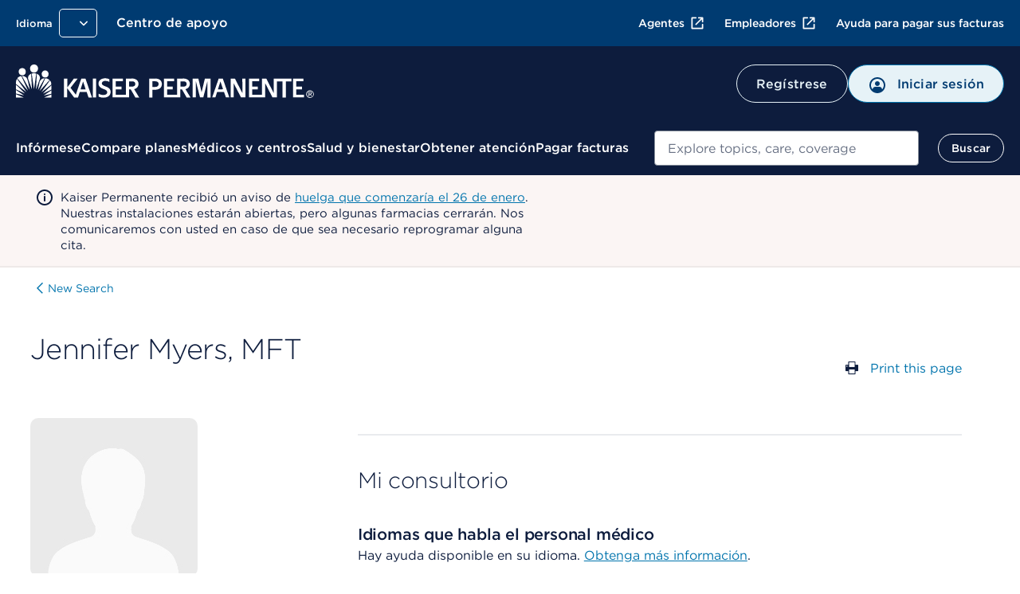

--- FILE ---
content_type: text/html; charset=UTF-8
request_url: https://espanol.kaiserpermanente.org/es/southern-california/physicians/jennifer-myers-2586540
body_size: 38472
content:


<!DOCTYPE HTML>



<html lang="es-us">

<head>






<meta charset="UTF-8"/>
<meta http-equiv="X-UA-Compatible" content="IE=edge, chrome=1"/>
<meta name="viewport" content="width=device-width, initial-scale=1.0"/>

<!-- Meta tags Override for SEO purposes-->


<title>Jennifer Myers, MFT - Marriage &amp; Family Therapist | Kaiser Permanente</title>
<meta name="description" content="Jennifer Myers, MFT practices in southern-california. See full profile for credentials, specialty, location(s), and contact information."/>
<script defer="defer" type="text/javascript" src="https://rum.hlx.page/.rum/@adobe/helix-rum-js@%5E2/dist/rum-standalone.js" data-routing="env=prod,tier=publish,ams=Kaiser Permanente (Walnut)"></script>
<link rel="canonical" href="https://espanol.kaiserpermanente.org/southern-california/physicians/jennifer-myers-2586540"/>



<script type="text/javascript">
  const initMYCRedirect = () => {
    try {
      const isSignedOn = /isSignedOn=true/.test(document.cookie);
      if (isSignedOn) {
        const isMYCPilotUsr = /myChartPilotUser=true/.test(document.cookie);
        const mycURLDOM = document.querySelector("meta[name='myc:url']");
        const mycUrl = mycURLDOM?.getAttribute('content');
        console.log('[initMYCRedirect]: Checking cookie MYC ..');
        if (isMYCPilotUsr && mycUrl) {
          console.log('[initMYCRedirect]: Redirecting to MYC Page..');
          redirectToNewURL(mycUrl);
        }
      }
    } catch (err) {
      console.log('[initMYCRedirect]: Something went wrong initMYCRedirect', err);
    }
  }

  const redirectToNewURL = (destUrl) => {
    if (destUrl != window.location.href) {
      window.location.href = destUrl;
    }
  }
  initMYCRedirect();

</script>

<script type="application/json" id="page-properties">
   {"deferPL":false,"mappedParams":[]}
</script>


  <meta name="kp:region" content="Southern California"/>








<meta name="seo-properties"/>

<meta http-equiv="content-type" content="text/html; charset=UTF-8"/>


<meta http-equiv="x-dns-prefetch-control" content="on"/>
<link rel="dns-prefetch" href="https://assets.adobedtm.com"/>
<link rel="dns-prefetch" href="https://cdn.tt.omtrdc.net"/>
<link rel="dns-prefetch" href="https://kaiser.demdex.net"/>
<link rel="dns-prefetch" href="https://kaiser.tt.omtrdc.net"/>
<link rel="dns-prefetch" href="https://smetrics.kaiserpermanente.org"/>
<link rel="dns-prefetch" href="https://statse.webtrendslive.com"/>
<link rel="dns-prefetch" href="https://s.webtrends.com"/>








<meta property="og:locale" content="en_US"/>
<meta property="og:type" content="article"/>
<meta property="searchable" content="yes"/>
<meta property="twitter:card" content="summary"/>
<meta property="twitter:site" content="@kpthrive"/>
<meta name="google" content="nositelinkssearchbox"/>
<meta name="facebook-domain-verification" content="ur90fre4r3qqke1sgrepku7ou7bpfh"/>



<link rel="icon" href="/etc.clientlibs/settings/wcm/designs/kporg/kp-foundation/clientlib-modules/styleguide/resources/assets/images/favicon-16x16.png" type="image/x-icon"/>

<script type='application/ld+json'>
{
	"@context": "http://www.schema.org",
	"@type": "WebSite",
	"name": "Kaiser Permanente",
	"url": "https://healthy.kaiserpermanente.org",
  "sameAs": [
    "http://facebook.com/kpthrive",
    "http://twitter.com/kpthrive",
    "https: //www.youtube.com/user/kaiserpermanenteorg",
    "https: //www.pinterest.com/kpthrive",
    "https: //www.instagram.com/kpthrive"
  ]
}
</script>






<script>
    var targetPage = window.location.pathname;
    var targetHash = window.location.hash.replace('#', '');
    if (/^\/[^\/]*?\/secure\//i.test(targetPage) && !/isSignedOn=true/.test(document.cookie)) {
        var date = new Date();
        date.setHours(date.getHours() + 1)
        var options = ';domain=.kaiserpermanente.org; expires=' + date.toUTCString() + '; path=/';
        document.cookie = 'DSTargetPage=' + targetPage + options;
        document.cookie = 'DSTargetHash=' + targetHash + options;
        location.href = '/sign-on.html';
    }
</script>
<script>
    var jsonConfigs = {
        "global": JSON.parse("{\n  \x22googleMapsKey\x22: \x22AIzaSyDZlQemL\u002DMiyVQkK_KhQFu69l1l3yqQg8c\x22,\n  \x22userProfileFeature\x22: \x22all\x22,\n  \x22entitlementsApiUri\x22: \x22\/mycare\/v2.0\/entitlements\x22,\n  \x22apiKey\x22: \x22kprwd19696894446387888128\x22,\n  \x22myChartWebPivotEntitlements\x22: 298,\n  \x22autocompleteUrl\x22: \x22https:\/\/apims.kaiserpermanente.org\/kp\/care\/api\/sda\/kp\u002Dsearch\u002Dapi\/v1\/api\/kporg\/autocomplete\/v1\x22,\n  \x22auditServiceUrl\x22: \x22https:\/\/apims.kaiserpermanente.org\/kp\/mycare\/api\/kpd\/hermes_gate\/v1\/audit\x22,\n  \x22activityEndpoint\x22: \x22https:\/\/apims.kaiserpermanente.org\/kp\/mycare\/prompt\u002Dbff\/v1\/activity\x22,\n  \x22careUserApiUri\x22: \x22\/care\/v1.0\/user\x22,\n  \x22apipApiUrl\x22: \x22https:\/\/apip.kaiserpermanente.org\x22,\n  \x22genesysEnv\x22: \x22E2E\x22,\n  \x22promptBFFUrl\x22: \x22https:\/\/apims.kaiserpermanente.org\/kp\/mycare\/prompt\u002Dbff\/v1\/promptslist\x22,\n  \x22myChartPilotEntitlements\x22: 297,\n  \x22kpwaHomeUrl\x22: \x22https:\/\/wa\u002Dmember.kaiserpermanente.org\/home\/\x22,\n  \x22apiUrl\x22: \x22https:\/\/healthy.kaiserpermanente.org\x22,\n  \x22proxyApiUri\x22: \x22\/mycare\/v2.0\/proxyinformation\x22,\n  \x22dsDomainUrl\x22: \x22\x22,\n  \x22supportedBrowsers\x22: {\n    \x22required\x22: {\n      \x22e\x22: \u002D10,\n      \x22f\x22: \u002D10,\n      \x22o\x22: \u002D10,\n      \x22s\x22: \u002D10,\n      \x22c\x22: \u002D10\n    },\n    \x22insecure\x22: true,\n    \x22api\x22: 2021.06\n  },\n  \x22profileEndpoint\x22: \x22https:\/\/apims.kaiserpermanente.org\/kp\/mycare\/digital\u002Didentity\/di\u002Dbff\u002Dpnpuserprofile\/v2\/profile\x22,\n  \x22componentName\x22: \x22KP Foundation\x22,\n  \x22globalConsentEndpoint\x22: \x22https:\/\/apims.kaiserpermanente.org\/kp\/mycare\/prompt\u002Dbff\/v1\/consents{{CONSENT_ID}}\x22,\n  \x22profileUpdateEndpoint\x22: \x22https:\/\/apims.kaiserpermanente.org\/kp\/mycare\/prompt\u002Dbff\/v1\/promptinfo\x22,\n  \x22dsTargetApp\x22: \x22\x22,\n  \x22alertsBFFUrl\x22: \x22https:\/\/apims.kaiserpermanente.org\/kp\/mycare\/alertsbff\x22,\n  \x22removeTokenApi\x22: \x22https:\/\/apims.kaiserpermanente.org\/kp\/mycare\/api\/kpd\/siae\/vicapplication\/v1r\/token\x22,\n  \x22logoutUrl\x22: \x22\/health\/mycare\/logout.wpp\x22,\n  \x22regionSwitchBFFUrl\x22: \x22https:\/\/apims.kaiserpermanente.org\/kp\/mycare\/api\/kpd\/iam\/regionswitcher\u002Dservice\/v1\/switch\x22,\n  \x22craProxyCheckUrl\x22: \x22https:\/\/apims.kaiserpermanente.org\/kp\/mycare\/kpd\/id\u002Daffm\u002Dservice\/v1\/members\/relationships\/craproxycheck\x22,\n  \x22getSchedulingWorkflowDataApi\x22: \x22Scheduling\/GetSchedulingWorkflowData\x22,\n  \x22pharmacyEntitlementCode\x22: 840,\n  \x22configUrl\x22: \x22\/config\u002Djson\/kp\u002Dfoundation.json\x22,\n  \x22careGapsBFFpcpUrl\x22: \x22https:\/\/apims.kaiserpermanente.org\/kp\/mycare\/wppctbff\/v1\/patient\u002Dcare\u002Dteam\/general\x22,\n  \x22userComponentName\x22: \x22User Profile Component\x22,\n  \x22vucGetAdaSessionBFFUrl\x22: \x22https:\/\/apims.kaiserpermanente.org\/kp\/prod\/mycare\/appointment\u002Dcenter\/apptctr\u002Dcarerecommendation\u002Dsvc\/v1\/getAdaSession?esb\u002Denvlbl\\u003dPROD\x22,\n  \x22eppDocumentsEndpoint\x22: \x22https:\/\/apims.kaiserpermanente.org\/kp\/mycare\/digital\u002Didentity\/di\u002Dbff\u002Duserpreferences\/v2\/documents?envlbl\\u003dprod\x22,\n  \x22careGapsBFFserviceUrl\x22: \x22https:\/\/apims.kaiserpermanente.org\/kp\/mycare\/bhprvntcaregapsbff\/v1\/caregaps\x22,\n  \x22wrapperUrl\x22: \x22https:\/\/apims.kaiserpermanente.org\/kp\/mycare\/api\/kpd\/genesyschat\/v1\/chat\/ChatInbound\x22,\n  \x22botDirectLine\x22: \x22https:\/\/directline.botframework.com\/v3\/directline\/tokens\/refresh\x22,\n  \x22pmsProxyVersionId\x22: 2.2,\n  \x22dsEnvList\x22: \x22\x22,\n  \x22careGapsBFFappName\x22: \x22BH\x22,\n  \x22jsonHash\x22: \x22c6bad29fa85eaaf2a2d658a80b432604de86b757c2a7ce315a0d284661c0483f\x22,\n  \x22createProxyApiUri\x22: \x22\/mycare\/v2.0\/createproxyaccount\x22,\n  \x22proxyNoCacheApiUri\x22: \x22\/mycare\/v2.1\/proxyinformation\x22,\n  \x22getTokenApi\x22: \x22https:\/\/apims.kaiserpermanente.org\/kp\/mycare\/api\/kpd\/siae\/vicapplication\/v1r\/token\x22,\n  \x22eventNotificationApiUrl\x22: \x22\/v1\/event\u002Dnotification\/alerts?rxAlerts\\u003dON\x22,\n  \x22memberDataApiUri\x22: \x22\/mycare\/membership\/v1.0\/account\x22,\n  \x22keepAliveComponentName\x22: \x22Keep Alive Component\x22,\n  \x22api.keepalive.timeout\x22: 3000,\n  \x22promptBffConsumerKey\x22: \x22Z5OkZ8UDwKze2sARCiRVDiFmBAodrRmJ\x22,\n  \x22surveyUrl\x22: \x22https:\/\/apims.kaiserpermanente.org\/kp\/mycare\/api\/kpd\/siae\/vicapplication\/v1r\/survey\x22,\n  \x22myChartBackLink\x22: [\n    {\n      \x22key\x22: \x22mychartma\/home\x22,\n      \x22value\x22: \x22Welcome!\x22\n    },\n    {\n      \x22key\x22: \x22mychartma\/visits\x22,\n      \x22value\x22: \x22Appointments and Visits\x22\n    },\n    {\n      \x22key\x22: \x22mychartma\/visits\/visitdetails\x22,\n      \x22value\x22: \x22Appointment Details\x22\n    },\n    {\n      \x22key\x22: \x22mychartma\/healthadvisories\x22,\n      \x22value\x22: \x22Preventive Care\x22\n    },\n    {\n      \x22key\x22: \x22mychartma\/clinical\/careteam\x22,\n      \x22value\x22: \x22Care Team and Recent Providers\x22\n    },\n    {\n      \x22key\x22: \x22mychartma\/app\/communication\u002Dcenter\x22,\n      \x22value\x22: \x22Message Center\x22\n    },\n    {\n      \x22key\x22: \x22mychartma\/app\/self\u002Darrival\/result\x22,\n      \x22value\x22: \x22Almost done!\x22\n    }\n  ],\n  \x22myChartProxyUrl\x22: \x22https:\/\/apims.kaiserpermanente.org\/kp\/mycare\/api\/kpd\/mychart\/v1\/proxy\/target\x22,\n  \x22appName\x22: \x22AEM\x22,\n  \x22entitlementsComponentName\x22: \x22Entitlements Component\x22,\n  \x22hopeUserProfileApi\x22: \x22https:\/\/apims.kaiserpermanente.org\/kp\/mycare\/api\/kpd\/pznhope\/v1\/userProfile\x22,\n  \x22env\x22: \x22prod\x22,\n  \x22patientPhotoBFFConsumerKey\x22: \x22cGciGvA851vaBxzK6RINwbAeisUgsQ2S\x22,\n  \x22proxyComponentName\x22: \x22Proxy Component\x22,\n  \x22marketoHostUrl\x22: \x22go.kaiserpermanente.org\x22,\n  \x22mycareUserApiUri\x22: \x22\/mycare\/v1.0\/user\x22,\n  \x22clinicalEntitlementCode\x22: 242,\n  \x22craDxpLinkRocUrl\x22: \x22https:\/\/apims.kaiserpermanente.org\/kp\/mycare\/api\/kpd\/iam\/visiting\u002Dmember\u002Dservice\/v1\/dxplinkroc\x22,\n  \x22searchUtteranceApi\x22: \x22https:\/\/apims.kaiserpermanente.org\/kp\/mycare\/api\/kpd\/siae\/vicapplication\/v1r\/nlpCardNames?message\\u003d\x22,\n  \x22userNameApiUri\x22: \x22\/mycare\/v1.0\/username\x22,\n  \x22docTypeCategories\x22: {\n    \x22billing\x22: [\n      5,\n      31,\n      54\n    ],\n    \x22coverageBenefits\x22: [\n      2,\n      3,\n      7,\n      12,\n      13,\n      21,\n      25,\n      52\n    ],\n    \x22appointment\x22: [\n      101\n    ],\n    \x22pharmacy\x22: [\n      100\n    ],\n    \x22estimates\x22: []\n  },\n  \x22regionSwithWASUrl\x22: \x22https:\/\/wa\u002Dmember.kaiserpermanente.org\/home\/\x22,\n  \x22activeChatApiUrl\x22: \x22https:\/\/apims.kaiserpermanente.org\/kp\/mycare\/api\/kpd\/genesyschat\/v1\/chat\/activeChat\x22,\n  \x22docTypeList\x22: {\n    \x222\x22: {\n      \x22recommended\x22: true\n    },\n    \x223\x22: {\n      \x22recommended\x22: false\n    },\n    \x225\x22: {\n      \x22recommended\x22: false\n    },\n    \x227\x22: {\n      \x22recommended\x22: false\n    },\n    \x2212\x22: {\n      \x22recommended\x22: true\n    },\n    \x2213\x22: {\n      \x22recommended\x22: true\n    },\n    \x2221\x22: {\n      \x22recommended\x22: true\n    },\n    \x2225\x22: {\n      \x22recommended\x22: true\n    },\n    \x2231\x22: {\n      \x22recommended\x22: false\n    },\n    \x2252\x22: {\n      \x22recommended\x22: true\n    },\n    \x2254\x22: {\n      \x22recommended\x22: false\n    }\n  },\n  \x22uidlBFFUrl\x22: \x22https:\/\/apims.kaiserpermanente.org\/kp\/mycare\/api\/kpd\/uidatalayer\/v1\x22,\n  \x22patientPhotoBFFUrl\x22: \x22https:\/\/apims.kaiserpermanente.org\/kp\/prod\/mycare\/\/digital\u002Didentity\/di\u002Dbff\u002Dpnpuserprofile\/v2\/profile\/photo?esb\u002Denvlbl\\u003dPROD\x22,\n  \x22googleClientKey\x22: \x22gme\u002Dkaiserfoundation\x22\n}")
    };
    jsonConfigs.global.appName = "kp\u002Dfoundation";
    jsonConfigs.dsTargetApps = jsonConfigs.global.dsTargetApp;
    if(true) {
        jsonConfigs.feature = JSON.parse("{\n  \x22jsonHash\x22: \x229b9da326b7e0043077685d89df65a9495301171dd698959ee60b82117fa6fdb7\x22,\n  \x22envName\x22: \x22prod\x22,\n  \x22appName\x22: \x22kp\u002Djkp\u002Dfdl\u002Dmydoctor\x22\n}");
        jsonConfigs.feature.appName = "kp\u002Djkp\u002Dfdl\u002Dmydoctor";
    };
</script>






    
<script src="/etc.clientlibs/settings/wcm/designs/kporg/ist-ui-data-layer-config/clientlib-modules/uidatalayer.ACSHASHa673686d745d881c5101ac37334affcc.js"></script>




    
<script src="/etc.clientlibs/clientlibs/granite/jquery.ACSHASH1fc733054ddb2e2fcd4a0f763671047b.js"></script>
<script src="/etc.clientlibs/settings/wcm/designs/kporg/kp-foundation/clientlib-modules/aem-granite.ACSHASH0c7e22f4650165f930083fe6c0a3e9ae.js"></script>




<script>
   jQuery.ajaxPrefilter( function( s ) {
    if ( s.crossDomain ){         
	s.contents.script = false;
    }
  });
</script>
<script type="text/javascript">
            (function() {
                window.ContextHub = window.ContextHub || {};

                /* setting paths */
                ContextHub.Paths = ContextHub.Paths || {};
                ContextHub.Paths.CONTEXTHUB_PATH = "/etc/cloudsettings/default/contexthub";
                ContextHub.Paths.RESOURCE_PATH = "\/content\/kporg\/es\/southern\u002Dcalifornia\/physicians\/_jcr_content\/contexthub";
                ContextHub.Paths.SEGMENTATION_PATH = "\/etc\/segmentation\/contexthub";
                ContextHub.Paths.CQ_CONTEXT_PATH = "";

                /* setting initial constants */
                ContextHub.Constants = ContextHub.Constants || {};
                ContextHub.Constants.ANONYMOUS_HOME = "/home/users/f/fYCauBjHIJ3GnjeSzcUd";
                ContextHub.Constants.MODE = "no-ui";
            }());
        </script><script src="/etc/cloudsettings/default/contexthub.kernel.js" type="text/javascript"></script>

<script type="text/javascript">
            if ( !window.CQ_Analytics ) {
                window.CQ_Analytics = {};
            }
            if ( !CQ_Analytics.TestTarget ) {
                CQ_Analytics.TestTarget = {};
            }
            CQ_Analytics.TestTarget.clientCode = 'kaiser';
            CQ_Analytics.TestTarget.currentPagePath = '\/content\/kporg\/es\/southern\u002Dcalifornia\/physicians';
        </script>
    <script src="/etc.clientlibs/cq/testandtarget/clientlibs/testandtarget/parameters.ACSHASHa16fffacb27c809cfa4be81fe0c78255.js"></script>
<script src="/etc.clientlibs/cq/personalization/clientlib/personalization/integrations/commons.ACSHASH1983805a11973fdc19ebbefa99e262c4.js"></script>
<script src="/etc.clientlibs/cq/testandtarget/clientlibs/testandtarget/atjs-integration.ACSHASHa22efedf7e7bfad40ecfe59978aed7e2.js"></script>





<meta data-patient-photo-enable="false"/>



    
<link rel="stylesheet" href="/etc.clientlibs/settings/wcm/designs/kporg/kp-foundation/clientlib-modules/styleguide.ACSHASH4c3c23178a5f83c6e83618222158a946.css" type="text/css">





    
<link rel="stylesheet" href="/etc.clientlibs/settings/wcm/designs/kporg/kp-foundation/clientlib-utilities/ds1-header.ACSHASH683307d8a6adff028bce31ce4f516f11.css" type="text/css">





    
<link rel="stylesheet" href="/etc.clientlibs/settings/wcm/designs/kporg/kp-foundation/clientlib-all.ACSHASH27572b4fc0ec0a0e105b7567a7d6d1fc.css" type="text/css">




    
<script src="/etc.clientlibs/settings/wcm/designs/kporg/kp-foundation/clientlib-external.ACSHASHee96b89866c36fdfbaa11319a130839b.js"></script>





    
<script src="/etc.clientlibs/settings/wcm/designs/kporg/kp-foundation/clientlib-all.ACSHASH843d00efd4ba5a89831af7a0b9452084.js"></script>











    
<link rel="stylesheet" href="/etc.clientlibs/settings/wcm/designs/kporg/kp-jkp-fdl-mydoctor/clientlib-all.ACSHASH5c65da1d254be359f9437dff73a3cdea.css" type="text/css">
<script src="/etc.clientlibs/settings/wcm/designs/kporg/kp-jkp-fdl-mydoctor/clientlib-all.ACSHASH16886f0cfd4f2a7adf6638a287551dfa.js"></script>







   
   


   
   





<script>

var digitalData = {

    page : {
            pageInfo : {
                pageName : "kporg:es:southern-california:physicians.jennifer-myers-s"
            },
            category : {
                primaryCategory : "kporg",
                subCategory1 : "kporg:es",
                subCategory2 : "kporg:es:southern\u002Dcalifornia",
                subCategory3 : "kporg:es:southern\u002Dcalifornia:physicians",
                subCategory4 : "",
                subCategory5 : ""
            }
        },
        user : {
           profile : {
            },
            segment : {
            }
        },
        global : {
        	feature_name : "physicians",
          guid : ""
        }
    }   
</script>



    
    
    <script src="//assets.adobedtm.com/dca8f73c45d4/b9ce7f4a7419/launch-327d8c2d999e.min.js" async></script>

</head>

<body class="kp-theme-ds1 sg-spacing" data-node-name="physicians">





    
        
        
        
        

<div class="kp-global-header-component screen-only" data-analytics-location="kp-global-header">
   		



<div id="proxy-error-placeholder-id" data-uri="/es/southern-california/system/messages/gem/1005.data.json"></div>

   	
      
      
	   	
         
         
            






<script src="/etc.clientlibs/settings/wcm/designs/kporg/autocomplete/clientlib.all.ACSHASH84816642e394a20b08a57064c7a376ad.js"></script>
<link rel="stylesheet" href="/etc.clientlibs/settings/wcm/designs/kporg/autocomplete/clientlib.all.ACSHASHd36099873a5a991fba53839c0178d625.css" type="text/css"/>

<header id="kp-header" class="kp-header non-authenticated universal exposed-search theme-nt-mobile-inky-blue" data-analytics-location="kp-header">
  <div class="kp-header__dim"></div>
  <div class="kp-header__top-header">
    <div class="kp-header__rows-container">
      <!-- Utility Links-->
          







<ul class="kp-header__util-links" data-analytics-location="utility-links" role="presentation">
    <!-- Region and language Pickers-->
    <li class="region-and-language-selector">
      <section class="provisional-header">
        
          
        
        <div>



<div class="language-picker-container">
    
  
  
  
  <div class="drop-menu-pattern" data-menu-type="language" data-select-label="selected">
      <div class="drop-menu">
        <label class="drop-menu-label">
          <span class="drop-menu-label-text">Idioma</span>
        </label>
        <button class="drop-menu-dropdown">
          <span class="drop-menu-button-text"></span>
          <img class="drop-down-menu-chevron" src="/etc.clientlibs/settings/wcm/designs/kporg/kp-foundation/clientlib-modules/styleguide/resources/assets/icons/chevron-down-white.svg" alt="" width="20" height="20"/>
        </button>
        <ul class="drop-menu-list"></ul>
        <div class="drop-menu-data" style="display:none" data-selected="false" data-name="English" data-language-path="https://healthy.kaiserpermanente.org/southern-california/physicians/jennifer-myers-2586540" data-locale-cookie="en-US" data-language-picker="en" data-locale="en" data-analytics-type="link" data-analytics-click="language:English" data-analytics-location="southern-california-physicians-jennifer-myers-2586540">
        </div>
<div class="drop-menu-data" style="display:none" data-selected="true" data-name="Español" data-language-path="https://espanol.kaiserpermanente.org/es/southern-california/physicians/jennifer-myers-2586540" data-locale-cookie="es-US" data-language-picker="es" data-locale="es" data-analytics-type="link" data-analytics-click="language:Español" data-analytics-location="southern-california-physicians-jennifer-myers-2586540">
        </div>
<div class="drop-menu-data" style="display:none" data-selected="false" data-name="Chinese" data-language-path="https://healthy.kaiserpermanente.org/zh/southern-california/physicians/jennifer-myers-2586540" data-locale-cookie="zh-US" data-language-picker="zh" data-locale="zh" data-analytics-type="link" data-analytics-click="language:Chinese" data-analytics-location="zh-southern-california-physicians-jennifer-myers-2586540">
        </div>
<div class="drop-menu-data" style="display:none" data-selected="false" data-name="Vietnamese" data-language-path="https://healthy.kaiserpermanente.org/vi/southern-california/physicians/jennifer-myers-2586540" data-locale-cookie="vi-US" data-language-picker="vi" data-locale="vi" data-analytics-type="link" data-analytics-click="language:Vietnamese" data-analytics-location="vi-southern-california-physicians-jennifer-myers-2586540">
        </div>

      </div>
  </div>

</div>
</div>
      </section>
      <!-- Region and language Pickers End-->
    </li>

    <!-- Support Center Utility Link-->
    

      
      
        
          <li id="support-logged-out-utility-link" style="display:none" class="kp-header__util-link--desktop"> 
            
    
   <a data-analytics-location="cta:Centro de apoyo" class="     " href="/es/southern-california/support#my-support" data-analytics-click="Centro de apoyo" data-analytics-type="link">
          
          
          Centro de apoyo
      </a>

          </li>
        
        
          <li id="support-logged-in-utility-link" style="display:none" class="kp-header__util-link--desktop"> 
            
    
   <a data-analytics-location="cta:Centro de apoyo" class="     " href="/secure/support" data-analytics-click="Centro de apoyo" rel="nofollow" data-analytics-type="link">
          
          
          Centro de apoyo
      </a>

          </li>
        
      
    
    <!-- Support Center Utility Link End-->

    <li class="kp-header__cross-site-nav-wrap">
      <!-- Cross-Site Navigation -->
      <nav aria-label="Recursos adicionales">
              
      <ul class="kp-header__cross-site-nav">              
        <li>
          <a data-skip-ext-icon="true" href="https://account.kp.org/business/broker/broker-landing" target="_blank" title="Abre una Ventana Nueva, externo" data-analytics-type="link" data-analytics-click="Agentes" data-analytics-location="link:Agentes">
            Agentes<svg class="kp-header__cross-site-nav__icon" width="24" height="24" fill="currentColor" viewBox="0 0 24 24" aria-hidden="true">
              <use href="/etc.clientlibs/settings/wcm/designs/kporg/kp-foundation/clientlib-modules/styleguide/resources/assets/images/openinnewwindow-link-icon.svg#link-icon"></use>
            </svg>
          </a>
        </li>
                    
        <li>
          <a data-skip-ext-icon="true" href="https://business.kaiserpermanente.org" target="_blank" title="Abre una Ventana Nueva, externo" data-analytics-type="link" data-analytics-click="Empleadores" data-analytics-location="link:Empleadores">
            Empleadores<svg class="kp-header__cross-site-nav__icon" width="24" height="24" fill="currentColor" viewBox="0 0 24 24" aria-hidden="true">
              <use href="/etc.clientlibs/settings/wcm/designs/kporg/kp-foundation/clientlib-modules/styleguide/resources/assets/images/openinnewwindow-link-icon.svg#link-icon"></use>
            </svg>
          </a>
        </li>
                    
        <li>
          <a data-skip-ext-icon="true" href="/es/southern-california/help-paying-your-bill" data-analytics-type="link" data-analytics-click="Ayuda para pagar sus facturas" data-analytics-location="link:Ayuda para pagar sus facturas">
            Ayuda para pagar sus facturas
          </a>
        </li>
      </ul>
            
      </nav>
      
      <!-- Cross-Site Navigation -->
    </li>    

    <!-- My account and area of care -->
    <li id="kp-header__utility_links" class="kp-header__signin-or-register-utility-links" style="display:none">
      <section class="provisional-header">
        
        <div>








<div class="account-picker-container">
    <div id="account_details" class="drop-menu-pattern" data-menu-type="account" data-select-label="seleccionada">
        <div class="drop-menu">
            <label class="drop-menu-label">
                <span class="drop-menu-label-text"></span>
            </label>
            <button class="drop-menu-dropdown">
                <img class="drop-menu-button-img" src="/etc.clientlibs/settings/wcm/designs/kporg/kp-foundation/clientlib-modules/styleguide/resources/assets/icons/profilecircle.svg" aria-hidden="true" alt="" width="24" height="24"/>
                <span class="drop-menu-button-text">Mi cuenta</span>
                <img class="drop-down-menu-chevron" src="/etc.clientlibs/settings/wcm/designs/kporg/kp-foundation/clientlib-modules/styleguide/resources/assets/icons/chevron-down-white.svg" alt="" width="24" height="24"/>
            </button>
            <ul class="drop-menu-list"></ul>
            <div class="drop-menu-data" style="display:none" data-name="Perfil &amp; preferencias" data-account-uri="/secure/profile" data-analytics-type="dropdown" data-analytics-click="Perfil &amp; preferencias" data-analytics-location="kp-header"></div>
<div class="drop-menu-data" style="display:none" data-name="Actuar en nombre de un familiar" data-account-uri="/secure/profile/act-for-a-family-member" data-analytics-type="dropdown" data-analytics-click="Actuar en nombre de un familiar" data-analytics-location="kp-header"></div>
<div class="drop-menu-data" style="display:none" data-name="Mis documentos" data-account-uri="/secure/my-documents" data-analytics-type="dropdown" data-analytics-click="Mis documentos" data-analytics-location="kp-header"></div>
<div class="drop-menu-data" style="display:none" data-name="Centro de apoyo" data-account-uri="/secure/support" data-analytics-type="dropdown" data-analytics-click="Centro de apoyo" data-analytics-location="kp-header"></div>
<div class="drop-menu-data" style="display:none" data-name="Salir" data-account-uri="/health/mycare/logout.wpp" data-icon="/content/dam/kporg/header-ds2/icons/arrow_right_start.svg" data-icon-alt="Salir" data-analytics-type="dropdown" data-analytics-click="Salir" data-analytics-location="kp-header"></div>

        </div>
    </div>
</div>
</div>
      </section>
    </li>
    <!-- My account and area of care End -->
  </ul>

      <!-- Utility Links End-->

      <!-- Branding Mobile -->
          





<!-- Branding Mobile -->
<div class="kp-header__branding-mobile">
    <div class="primary screen-only">
        
          
            <a href="/es/southern-california" id="accessCareMobile" data-analytics-type="image" data-analytics-click="kp-logo" data-analytics-location="kp-header-logo" data-skip-ext-icon="true">
               <img class="logo-icon" data-analytics-type="image" data-analytics-click="kp-logo" data-analytics-location="kp-header-logo" width="150" height="40" alt="Logotipo de Kaiser Permanente" src="/etc.clientlibs/settings/wcm/designs/kporg/kp-foundation/clientlib-modules/styleguide/resources/images/kp-logo-stacked-white.svg"/>
            </a>
          
    </div>
</div>
<!-- Branding Mobile -->

<!-- Mobile Buttons -->

    <div class="kp-header__mobile-buttons">
        
            <a href="/es/consumer-sign-on" class="mobile-signin-button mobile-header-button" data-analytics-location="cta:Inicie sesión" data-analytics-type="link" data-analytics-click="Inicie sesión" id="mobile-signon-id">
                <span class="icon">
                <img src="/etc.clientlibs/settings/wcm/designs/kporg/kp-foundation/clientlib-modules/styleguide/resources/assets/icons/profilecircle.svg" aria-hidden="true" alt="" width="24" height="24" data-analytics-location="cta:Inicie sesión" data-analytics-type="link" data-analytics-click="Inicie sesión"/>
                </span>
                <span class="signin-btn-text" id="signin-btn-text-id" data-analytics-location="cta:Inicie sesión" data-analytics-type="link" data-analytics-click="Inicie sesión">Inicie sesión
                </span>
            </a>
        
        
            <button class="mobile-header-button btn-pushdown-trigger" aria-labelledby="menu-btn-text-id-0" data-analytics-location="mobile-menu-button">
                <span class="screenreader-only" id="navigation-menu-text-1"></span>
                <span class="icon">
                <img src="/etc.clientlibs/settings/wcm/designs/kporg/kp-foundation/clientlib-modules/styleguide/resources/assets/icons/menu.svg" alt="" width="24" height="24"/>
                </span>
                <span class="icon__close hidden">
                    <img src="/etc.clientlibs/settings/wcm/designs/kporg/kp-foundation/clientlib-modules/styleguide/resources/assets/icons/close-small.svg" alt="" width="24" height="24"/>
                </span>
                <span class="menu-btn-text" id="menu-btn-text-id-0" aria-hidden="true">Menu</span>
            </button>
        
    </div>


<!-- Mobile Buttons(end)-->

      <!-- Branding Mobile End-->
    </div>
  </div>

  <div id="search-device-position" style="display:none"></div>
  <div id="search-device-position-megamenu" style="display:none"></div>

  <!-- Navigation Outer Container-->
  <div class="kp-header-global-menu pushdown-nav" id="kp-header-global-menu">
    <div class="kp-header-global-menu__navigation-outer-container">
      <span class="screenreader-only device-only">Inicio del menú de navegación</span>

	<!-- Branding -->
	 
	  
		  <div id="header-logged-out-midbar" style="display:none">






<!-- Middle Bar -->
<div class="kp-header__middle-bar">
    <!-- Branding -->
    <div class="kp-header__branding">
      <div class="primary screen-only">
        
        
          <a href="/es/southern-california" id="accessCare" data-analytics-type="image" data-analytics-click="kp-logo" data-analytics-location="kp-header-logo" data-skip-ext-icon="true">
              <img class="logo-long" data-analytics-type="image" data-analytics-click="kp-logo" data-analytics-location="kp-header-logo" width="374" height="42" alt="Logotipo de Kaiser Permanente" src="/etc.clientlibs/settings/wcm/designs/kporg/kp-foundation/clientlib-modules/styleguide/resources/images/kp-logo-horizontal-white.svg"/>
          </a>
        
      </div>
    </div>
    <!-- /Branding -->
    <!-- Account CTAs -->
     
      <div class="kp-header__account-ctas">
        <a class="button -inverted -dark -register" href="/es/register" data-analytics-type="link" data-analytics-location="cta:Regístrese" data-analytics-click="Regístrese">
          Regístrese
        </a>
        <a class="button -dark -sign-in" href="/es/consumer-sign-on" data-analytics-location="cta:Iniciar sesión" data-analytics-type="link" data-analytics-click="Iniciar sesión">
          <img class="drop-menu-button-img" src="/etc.clientlibs/settings/wcm/designs/kporg/kp-foundation/clientlib-modules/styleguide/resources/assets/icons/profilecircle.svg" alt="" width="24" height="24" data-analytics-location="cta:Iniciar sesión" data-analytics-type="link" data-analytics-click="Iniciar sesión"/>
          <span data-analytics-location="cta:Iniciar sesión" data-analytics-type="link" data-analytics-click="Iniciar sesión">Iniciar sesión
          </span>
        </a>
      </div>
    
    
    <!-- /Account CTAs -->
</div>
<!-- /Middle Bar --></div>
		  <div id="header-logged-in-midbar" style="display:none" class="kp-header__middle-bar">
		      





<!-- Branding -->
<div class="kp-header__branding">
  <div class="primary screen-only">
      
      
          <a href="/es/southern-california" id="accessCareDesktop" data-analytics-type="image" data-analytics-click="kp-logo" data-analytics-location="kp-header-logo" data-skip-ext-icon="true">
              <img class="logo-long" data-analytics-type="image" data-analytics-click="kp-logo" data-analytics-location="kp-header-logo" width="374" height="42" alt="Logotipo de Kaiser Permanente" src="/etc.clientlibs/settings/wcm/designs/kporg/kp-foundation/clientlib-modules/styleguide/resources/images/kp-logo-horizontal-white.svg"/>
          </a>
      
  </div>
</div>
<!-- /Branding -->
 <!-- Account CTAs -->
 
  <!-- /Account CTAs -->

		      
			      <div id="autocomplete-search-secure" class="exposed-search-secure">




<!-- Authenticated Search Desktop -->											
<div class="kp-header__authenticated-search-desktop">
    <div class="swap-position" data-device-position="search-device-position-megamenu">
      <!-- Autocomplete search pattern -->
        <div id="autocomplete-exposed-search-secure" class="autocomplete-search -ds2 -exposed-search" data-recommended-links="true" data-recommended-links-url="" data-recommended-links-announcement="displaying recommended links" data-recommended-links-tracking="Recommended Links" data-search-suggestions="true" data-search-suggestions-url="" data-search-suggestions-announcement="displaying search suggestions" data-search-suggestions-tracking="Suggested Queries" data-reset-announcement="no recommendations or suggestions" data-input-width="" data-analytics-location="kp-header-search button" data-analytics-click="search" data-analytics-type="button">
            <form class="autocomplete-search__form" autocomplete="off" autocorrect="off" autocapitalize="off" spellcheck="false" method="get" onsubmit="return false" action="/es/southern-california/physicians/">
                <div class="autocomplete-search__top-bar">
                <div class="autocomplete-search__combobox clear-input-field">
                    <label class="autocomplete-search__label screenreader-only">Buscar</label>
                    <div class="autocomplete-search__input__container">
                    <input role="combobox" class="autocomplete-search__input clear-input-textbox" type="text" placeholder="Explore topics, care, coverage" aria-expanded="false"/>
                    <button class="clear-input-button" aria-label="Clear this search field" type="button"><img class="-close-icon" src="/etc.clientlibs/settings/wcm/designs/kporg/kp-foundation/clientlib-modules/styleguide/resources/assets/icons/cancelcircle.svg" alt="" width="24" height="24"/></button>
                    </div>
                </div>
                <div class="container--ds2">
                    <fieldset class="autocomplete-search__listbox -hidden"></fieldset>
                </div>
                <div class="search-button-container">
                    <button class="autocomplete-search__submit button" type="submit" data-analytics-click="search-button" data-analytics-location="Header Autocomplete Search" data-analytics-type="button">
                        Buscar
                    </button>
                </div>
                </div>
            </form>
        </div>
        <!-- Autocomplete search end-->
    </div>
</div>
<!-- /Authenticated Search Desktop -->
</div>
		      
	      </div>
	  
      <!-- Branding(end) -->

      <!-- Bottom Bar -->
      <div class="kp-header__bottom-bar">
      <div class="kp-header-global-menu__inner">
        <span class="screenreader-only" id="megamenu-cth" aria-hidden="true">Menú contextual</span>
        <div id="nav-device-position-authenticated"></div>
        <div class="kp-header-global-menu__container">
          <div class="kp-header-global-menu__mobile-buttons">
            <div class="kp-header-global-menu__mobile-buttons__inner">
            </div>
          </div>
        </div>

        <!-- Navigation Tray -->
        
        
          
          
              <div id="header-logged-in-top-nav" style="display:none">





<!-- Navigation Tray -->
<div class="kp-header-global-menu__navigation-container navigation-tray-pattern">

    <div class="kp-header-global-menu__icon-item">
        <span class="icon">
            <img src="/etc.clientlibs/settings/wcm/designs/kporg/kp-foundation/clientlib-modules/styleguide/resources/assets/icons/profilecircle.svg" aria-hidden="true" alt="User Account icon"/>
        </span>
        <div class="kp-header-global-menu__menu-item__link" id="myaccount-list">Mi cuenta</div>
    </div>

    <div class="account-list">
        <ul class="kp-header-global-menu__my-account-list" aria-labelledby="myaccount-list">
            
                <li class="kp-header-global-menu__menu-item ">
                    <a data-analytics-location="cta:0" class="hyperlink  kp-header-global-menu__menu-item__link" href="/es/southern-california/secure/profile" data-analytics-click="/content/kporg/es/southern-california/secure/profile" data-analytics-type="hyperlink">
                        Perfil &amp; preferencias
                    </a>
                </li>
            
                <li class="kp-header-global-menu__menu-item ">
                    <a data-analytics-location="cta:1" class="hyperlink  kp-header-global-menu__menu-item__link" href="/es/southern-california/secure/my-documents" data-analytics-click="/content/kporg/es/southern-california/secure/my-documents" data-analytics-type="hyperlink">
                        Mis documentos
                    </a>
                </li>
            
                <li class="kp-header-global-menu__menu-item ">
                    <a data-analytics-location="cta:2" class="hyperlink  kp-header-global-menu__menu-item__link" href="/es/southern-california/secure/support" data-analytics-click="/content/kporg/es/southern-california/secure/support" data-analytics-type="hyperlink">
                        Centro de apoyo
                    </a>
                </li>
            

            <li class="kp-header-global-menu__menu-item">
                <a href="/health/mycare/logout.wpp" class="kp-header-global-menu__menu-item__link sign-out-link">
                    <img src="/etc.clientlibs/settings/wcm/designs/kporg/kp-foundation/clientlib-modules/styleguide/resources/assets/icons/sign-out.svg" aria-hidden="true" alt="Sign Out icon"/>
                    Salir
                </a>
            </li>

            <hr aria-hidden="true"/>
        </ul>
    </div>

    <div class="peripheral-content device-only">
        <section class="provisional-header">
            <!--MOBILE here -->
            
            



<div class="language-picker-container">
    
  
  
  
  <div class="drop-menu-pattern" data-menu-type="language" data-select-label="selected">
      <div class="drop-menu">
        <label class="drop-menu-label">
          <span class="drop-menu-label-text">Idioma</span>
        </label>
        <button class="drop-menu-dropdown">
          <span class="drop-menu-button-text"></span>
          <img class="drop-down-menu-chevron" src="/etc.clientlibs/settings/wcm/designs/kporg/kp-foundation/clientlib-modules/styleguide/resources/assets/icons/chevron-down-white.svg" alt="" width="20" height="20"/>
        </button>
        <ul class="drop-menu-list"></ul>
        <div class="drop-menu-data" style="display:none" data-selected="false" data-name="English" data-language-path="https://healthy.kaiserpermanente.org/southern-california/physicians/jennifer-myers-2586540" data-locale-cookie="en-US" data-language-picker="en" data-locale="en" data-analytics-type="link" data-analytics-click="language:English" data-analytics-location="southern-california-physicians-jennifer-myers-2586540">
        </div>
<div class="drop-menu-data" style="display:none" data-selected="true" data-name="Español" data-language-path="https://espanol.kaiserpermanente.org/es/southern-california/physicians/jennifer-myers-2586540" data-locale-cookie="es-US" data-language-picker="es" data-locale="es" data-analytics-type="link" data-analytics-click="language:Español" data-analytics-location="southern-california-physicians-jennifer-myers-2586540">
        </div>
<div class="drop-menu-data" style="display:none" data-selected="false" data-name="Chinese" data-language-path="https://healthy.kaiserpermanente.org/zh/southern-california/physicians/jennifer-myers-2586540" data-locale-cookie="zh-US" data-language-picker="zh" data-locale="zh" data-analytics-type="link" data-analytics-click="language:Chinese" data-analytics-location="zh-southern-california-physicians-jennifer-myers-2586540">
        </div>
<div class="drop-menu-data" style="display:none" data-selected="false" data-name="Vietnamese" data-language-path="https://healthy.kaiserpermanente.org/vi/southern-california/physicians/jennifer-myers-2586540" data-locale-cookie="vi-US" data-language-picker="vi" data-locale="vi" data-analytics-type="link" data-analytics-click="language:Vietnamese" data-analytics-location="vi-southern-california-physicians-jennifer-myers-2586540">
        </div>

      </div>
  </div>

</div>

        </section>
    </div>

    <div id="logged_in_topnav-0" class="swap-position" data-device-position="nav-device-position-authenticated">
        <nav aria-label="Menú Mi Cuidado de la Salud">
            
                <ul class="kp-header-global-menu__primary-links-list unstyled-list">
                    
                        
                        <li class="kp-header-global-menu__menu-item ">
                            
                                <a data-analytics-location="cta:0" class="hyperlink  kp-header-global-menu__menu-item__link" href="/es/southern-california/secure/inner-door" data-analytics-click="Página Principal" data-analytics-type="hyperlink" onclick="captureParentMenu()" parent-link-name="Página Principal" id="nav-1-menu-item-link-0">
                                    Página Principal
                                </a>
                            

                            
                        </li>
                        
                    
                        
                        <li class="kp-header-global-menu__menu-item ">
                            

                            
                                <a href="javascript:void(0);" class="kp-header-global-menu__menu-item__link" data-analytics-location="kp-header-primary nav" data-analytics-click="Beneficios" data-analytics-type="link" parent-link-name="Beneficios">
                                    Beneficios
                                    <img class="kp-header-global-menu__menu-item__icon-device" src="/etc.clientlibs/settings/wcm/designs/kporg/kp-foundation/clientlib-modules/styleguide/resources/assets/icons/megamenu-icon-chevron-right-blue.svg" alt="" width="32" height="32" aria-hidden="true"/>
                                    <span class="kp-header-global-menu__menu-item__icon-desktop-wrap">
                                        <img class="kp-header-global-menu__menu-item__icon-desktop" src="/etc.clientlibs/settings/wcm/designs/kporg/kp-foundation/clientlib-modules/styleguide/resources/assets/icons/megamenu-icon-chevron-down-white.svg" alt="" width="12" height="12" aria-hidden="true"/>
                                    </span>
                                </a>
                                
                                    
                                    


<!-- MyChart Megamenu -->

<!-- /MyChart Megamenu -->

<!-- Megamenu -->

  <div class="megamenu-wrap" id="benefits-id">
    <div class="megamenu">
      <div class="megamenu__content">
        <div class="megamenu__utility-bar">
          <button class="megamenu__back-button" type="button">
            <svg class="megamenu__back-icon" aria-hidden="true" focusable="false" width="24" height="24" viewBox="0 0 24 24" fill="none" xmlns="http://www.w3.org/2000/svg">
              <use href="/etc.clientlibs/settings/wcm/designs/kporg/kp-foundation/clientlib-modules/styleguide/resources/assets/icons/megamenu-icon-chervon-left.svg#svg-chevron-left" xlink:href="/etc.clientlibs/settings/wcm/designs/kporg/kp-foundation/clientlib-modules/styleguide/resources/assets/icons/megamenu-icon-chervon-left.svg#svg-chevron-left">
              </use>
            </svg>
            <span>Atrás</span>
          </button>
        </div>
        <button class="megamenu__close-button" type="button">
          <img class="megamenu__close-icon" src="/etc.clientlibs/settings/wcm/designs/kporg/kp-foundation/clientlib-modules/styleguide/resources/assets/icons/megamenu-icon-close.svg" alt="" width="30" height="30"/>
          <span class="screenreader-only">Cerrar</span>
        </button>
        <div class="megamenu__header-wrap">
          <div class="megamenu__header-content">
            <h2 class="megamenu__header h1">
              <!--img class="megamenu__title-icon" src="/etc.clientlibs/settings/wcm/designs/kporg/kp-foundation/clientlib-modules/styleguide/resources/assets/icons/megamenu-icon-benefits.svg" alt="" width="48" height="48" aria-hidden="true"-->
              
              <img class="megamenu__title-icon" alt="Icono de beneficios" aria-hidden="true" src="/content/dam/kporg/final/graphics/icons/illustrative/systems-illustrative.svg"/>
              <span class="megamenu__title">Beneficios
                <span class="megamenu__for-person"><span></span> <span id="mm_userName"></span></span>
              </span>
            </h2>
            <div class="megamenu__subheader">
              <p>Revise los beneficios cubiertos por su plan, obtenga estimaciones de costos y realice un seguimiento de los gastos médicos. </p>

              
                <a href="/es/southern-california/secure/benefits" id="subheader-/content/kporg/es/southern-california/secure/benefits" onclick="captureParentMenu()" target="_self" class="megamenu__subheader-link" data-analytics-location="kp-header-meganav-primary cta" data-analytics-click="Beneficios cta" data-analytics-type="link">Comience en Beneficios y cobertura</a>
              
            </div>
          </div>
          <div class="loading-indicator" id="megamenu-loading" style="display: none;">
            <div class="loading-indicator__spinner -xlarge"></div>
          </div>
        </div>

        <div class="megamenu__body">
          
          
            
              <div class="megamenu__column">
                <h3 class="megamenu__column-header">Beneficios y cobertura</h3>
                <ul class="megamenu__column-list">
                  <li>
                    <a id="benefits-linksmegamenucol1-startsso-ping" href="https://fsso-ebiz.kaiserpermanente.org/idp/startSSO.ping?PartnerSpId=HarringtonHealth&TARGET=https://kpclaimservices.com/spoe?tpaTarget=benefitsAndElig&sp=HarringtonHealth" onclick="captureParentMenu()" data-analytics-location="kp-header-meganav-secondary link" data-analytics-click="Beneficios - Consulte el resumen de beneficios" data-analytics-type="link" target="_blank" class="external-link" title="Abre una Ventana Nueva, externo">Consulte el resumen de beneficios<span class="link-icon-wrapper">﻿<svg class="kp-external-link-icon" viewBox="0 0 24 24"><use href="/etc.clientlibs/settings/wcm/designs/kporg/kp-foundation/clientlib-modules/styleguide/resources/images/open-in-new-window-external-embeddable.svg#svg-external-link-icon"></use></svg></span></a>
                  </li>
                
                  <li>
                    <a id="benefits-linksmegamenucol1-benefit-summary" href="/secure/benefits/benefit-summary" target="_self" onclick="captureParentMenu()" data-analytics-location="kp-header-meganav-secondary link" data-analytics-click="Beneficios - Consulte el resumen de beneficios" data-analytics-type="link">Consulte el resumen de beneficios</a>
                  </li>
                
                  <li>
                    <a id="benefits-linksmegamenucol1-startsso-ping1" href="https://fsso-ebiz.kaiserpermanente.org/idp/startSSO.ping?PartnerSpId=HarringtonHealth&TARGET=https://kpclaimservices.com/spoe?tpaTarget=benefitsAndElig&sp=HarringtonHealth" onclick="captureParentMenu()" data-analytics-location="kp-header-meganav-secondary link" data-analytics-click="Beneficios - Monitoree el progreso de su plan" data-analytics-type="link" target="_blank" class="external-link" title="Abre una Ventana Nueva, externo">Monitoree el progreso de su plan<span class="link-icon-wrapper">﻿<svg class="kp-external-link-icon" viewBox="0 0 24 24"><use href="/etc.clientlibs/settings/wcm/designs/kporg/kp-foundation/clientlib-modules/styleguide/resources/images/open-in-new-window-external-embeddable.svg#svg-external-link-icon"></use></svg></span></a>
                  </li>
                
                  <li>
                    <a id="benefits-linksmegamenucol1-benefits" href="/secure/benefits" target="_self" onclick="captureParentMenu()" data-analytics-location="kp-header-meganav-secondary link" data-analytics-click="Beneficios - Monitoree el progreso de su plan" data-analytics-type="link">Monitoree el progreso de su plan</a>
                  </li>
                
                  <li>
                    <a id="benefits-linksmegamenucol1-act-for-a-family-member" href="/secure/profile/act-for-a-family-member" target="_self" onclick="captureParentMenu()" data-analytics-location="kp-header-meganav-secondary link" data-analytics-click="Beneficios - Actúe en representación de un miembro de la familia" data-analytics-type="link">Actúe en representación de un miembro de la familia</a>
                  </li>
                </ul>
              </div>
            
              <div class="megamenu__column">
                <h3 class="megamenu__column-header">Estimación de costos</h3>
                <ul class="megamenu__column-list">
                  <li>
                    <a id="benefits-linksmegamenucol2-startsso-ping4" href="https://fsso-ebiz.kaiserpermanente.org/idp/startSSO.ping?PartnerSpId=www.thconsumeradvantage.com:kp.org.prod2&TARGET=https://www.thconsumeradvantage.com/mda/librarian/PFActionId/mda.KaiserLoginSSO?SITEID=kporgMRF" onclick="captureParentMenu()" data-analytics-location="kp-header-meganav-secondary link" data-analytics-click="Beneficios - Obtenga estimaciones de costos médicos" data-analytics-type="link" target="_blank" class="external-link" title="Abre una Ventana Nueva, externo">Obtenga estimaciones de costos médicos<span class="link-icon-wrapper">﻿<svg class="kp-external-link-icon" viewBox="0 0 24 24"><use href="/etc.clientlibs/settings/wcm/designs/kporg/kp-foundation/clientlib-modules/styleguide/resources/images/open-in-new-window-external-embeddable.svg#svg-external-link-icon"></use></svg></span></a>
                  </li>
                
                  <li>
                    <a id="benefits-linksmegamenucol2-startsso-ping1" href="https://fsso-ebiz.kaiserpermanente.org/idp/startSSO.ping?PartnerSpId=https://www.okta.com/saml2/service-provider/spyjxsqtdvqheluvdaxs&TARGET=https://www.medimpact.com/sso-relay?pid=sso" onclick="captureParentMenu()" data-analytics-location="kp-header-meganav-secondary link" data-analytics-click="Beneficios - Obtenga estimaciones del costo de los medicamentos" data-analytics-type="link" target="_blank" class="external-link" title="Abre una Ventana Nueva, externo">Obtenga estimaciones del costo de los medicamentos<span class="link-icon-wrapper">﻿<svg class="kp-external-link-icon" viewBox="0 0 24 24"><use href="/etc.clientlibs/settings/wcm/designs/kporg/kp-foundation/clientlib-modules/styleguide/resources/images/open-in-new-window-external-embeddable.svg#svg-external-link-icon"></use></svg></span></a>
                  </li>
                
                  <li>
                    <a id="benefits-linksmegamenucol2-startsso-ping2" href="https://fsso-ebiz.kaiserpermanente.org/idp/startSSO.ping?PartnerSpId=uhg.prod.orx&TARGET=https://www.optumrx.com/sso/kaiser/login.html?DeepLink=drugPrice" onclick="captureParentMenu()" data-analytics-location="kp-header-meganav-secondary link" data-analytics-click="Beneficios - Obtenga estimaciones del costo de los medicamentos" data-analytics-type="link" target="_blank" class="external-link" title="Abre una Ventana Nueva, externo">Obtenga estimaciones del costo de los medicamentos<span class="link-icon-wrapper">﻿<svg class="kp-external-link-icon" viewBox="0 0 24 24"><use href="/etc.clientlibs/settings/wcm/designs/kporg/kp-foundation/clientlib-modules/styleguide/resources/images/open-in-new-window-external-embeddable.svg#svg-external-link-icon"></use></svg></span></a>
                  </li>
                
                  <li>
                    <a id="benefits-linksmegamenucol2-startsso-ping3" href="https://fsso-ebiz.kaiserpermanente.org/idp/startSSO.ping?PartnerSpId=uhg.prod.orx&TARGET=https://www.optumrx.com/sso/kaiser/login.html?DeepLink=drugPrice" onclick="captureParentMenu()" data-analytics-location="kp-header-meganav-secondary link" data-analytics-click="Beneficios - Obtenga estimaciones del costo de los medicamentos" data-analytics-type="link" target="_blank" class="external-link" title="Abre una Ventana Nueva, externo">Obtenga estimaciones del costo de los medicamentos<span class="link-icon-wrapper">﻿<svg class="kp-external-link-icon" viewBox="0 0 24 24"><use href="/etc.clientlibs/settings/wcm/designs/kporg/kp-foundation/clientlib-modules/styleguide/resources/images/open-in-new-window-external-embeddable.svg#svg-external-link-icon"></use></svg></span></a>
                  </li>
                </ul>
              </div>
            
              <div class="megamenu__column">
                <h3 class="megamenu__column-header">¿Necesita ayuda con los beneficios?</h3>
                <ul class="megamenu__column-list">
                  <li>
                    <a id="benefits-linksmegamenucol3-order-id-replacement" href="/secure/coverage-costs/order-id-replacement" target="_self" onclick="captureParentMenu()" data-analytics-location="kp-header-meganav-secondary link" data-analytics-click="Beneficios - Solicite las tarjetas de identificación del miembro" data-analytics-type="link">Solicite las tarjetas de identificación del miembro</a>
                  </li>
                
                  <li>
                    <a id="benefits-linksmegamenucol3-startsso-ping" href="https://fsso-ebiz.kaiserpermanente.org/idp/startSSO.ping?PartnerSpId=HarringtonHealth&TARGET=https://kpclaimservices.com/spoe?tpaTarget=orderIdCard&sp=HarringtonHealth" onclick="captureParentMenu()" data-analytics-location="kp-header-meganav-secondary link" data-analytics-click="Beneficios - Solicite las tarjetas de identificación del miembro" data-analytics-type="link" target="_blank" class="external-link" title="Abre una Ventana Nueva, externo">Solicite las tarjetas de identificación del miembro<span class="link-icon-wrapper">﻿<svg class="kp-external-link-icon" viewBox="0 0 24 24"><use href="/etc.clientlibs/settings/wcm/designs/kporg/kp-foundation/clientlib-modules/styleguide/resources/images/open-in-new-window-external-embeddable.svg#svg-external-link-icon"></use></svg></span></a>
                  </li>
                
                  <li>
                    <a id="benefits-linksmegamenucol3-help" href="/secure/coverage-costs/help" target="_self" onclick="captureParentMenu()" data-analytics-location="kp-header-meganav-secondary link" data-analytics-click="Beneficios - Ayuda con beneficios y cobertura" data-analytics-type="link">Ayuda con beneficios y cobertura</a>
                  </li>
                </ul>
              </div>
            
          
        </div>
      </div>
    </div>
  </div>

<!-- /Megamenu -->
<script type="text/javascript">  
  if (typeof (APF) !== 'undefined') {
    APF.on("pageready", onMegaMenuLoad);
  } else {
    document.addEventListener('DOMContentLoaded', onMegaMenuLoad);
  }

  function captureParentMenu() {
    try {
      if (this.event.target) {
        let parentActiveMegaMenu = document.getElementById(this.event.target.id).closest(".kp-header-global-menu__menu-item").querySelector("a").getAttribute("parent-link-name");
        localStorage.setItem('parentActiveMegaMenu', parentActiveMegaMenu);
        localStorage.setItem('isMMLinkClicked', true);
      }
    } catch (e) {
      console.error("captureParentMenu error occured ...", e);
    }
  }

  function onMegaMenuLoad() {
    try {
      let isMMLinkClicked = localStorage.getItem('isMMLinkClicked');

      // TODO: Move this to kp-environment-config
      const mmPrimaryLinks = {
        'benefits': { en: 'Benefits', es: 'Beneficios' },
        'appointments': { en: 'Appointments & Care', es: 'Citas y atención' },
        'get-care': { en: 'Get Care', es: 'Obtener atención' },
        'messages': { en: 'Messages', es: 'Mensajes' },
        'medical-record': { en: 'Records', es: 'Registros' },
        'pharmacy': { en: 'Medications', es: 'Medicamentos' },
        'billing': { en: 'Billings', es: 'Facturas' },
        'health-wellness': { en: 'Health & Wellness', es: 'Salud y bienestar' },
        'learn': { en: 'Learn', es: 'Infórmese' },
        'shop-plans': { en: 'Shop Plans', es: 'Compare planes' },
        'doctors-locations': { en: 'Doctors & Locations', es: 'Médicos y centros' },
        'health-wellness': { en: 'Health & Wellness', es: 'Salud y bienestar' },
        'billpay': { en: 'Pay Bills', es: 'Facturación y ayuda con los pagos' },
      }
      if (!isMMLinkClicked) {
        const language = getCookie('kpLanguage');
        Object.entries(mmPrimaryLinks).forEach((mmKey, mmValue) => {
          if (window.location.href.includes(mmKey)) {
            if (language == 'en-US') {
              localStorage.setItem('parentActiveMegaMenu', mmValue.en);
            }
            else {
              localStorage.setItem('parentActiveMegaMenu', mmValue.es);
            }
          }
        });
      }
      localStorage.setItem('isMMLinkClicked', false);
    } catch (e) {
      console.error("onMegaMenuLoad error occured ...", e);
    }
  }
  function getCookie(cookieName) {
    let cookie = {};
    document.cookie.split(';').forEach(function (el) {
        let [key, value] = el.split('=');
        cookie[key.trim()] = value;
    })
    return cookie[cookieName];
}
</script>
                                
                            
                        </li>
                        
                    
                        
                        <li class="kp-header-global-menu__menu-item ">
                            

                            
                                <a href="javascript:void(0);" class="kp-header-global-menu__menu-item__link" data-analytics-location="kp-header-primary nav" data-analytics-click="Citas y Atención" data-analytics-type="link" parent-link-name="Citas y Atención">
                                    Citas y Atención
                                    <img class="kp-header-global-menu__menu-item__icon-device" src="/etc.clientlibs/settings/wcm/designs/kporg/kp-foundation/clientlib-modules/styleguide/resources/assets/icons/megamenu-icon-chevron-right-blue.svg" alt="" width="32" height="32" aria-hidden="true"/>
                                    <span class="kp-header-global-menu__menu-item__icon-desktop-wrap">
                                        <img class="kp-header-global-menu__menu-item__icon-desktop" src="/etc.clientlibs/settings/wcm/designs/kporg/kp-foundation/clientlib-modules/styleguide/resources/assets/icons/megamenu-icon-chevron-down-white.svg" alt="" width="12" height="12" aria-hidden="true"/>
                                    </span>
                                </a>
                                
                                    
                                    


<!-- MyChart Megamenu -->

<!-- /MyChart Megamenu -->

<!-- Megamenu -->

  <div class="megamenu-wrap" id="get-care-id">
    <div class="megamenu">
      <div class="megamenu__content">
        <div class="megamenu__utility-bar">
          <button class="megamenu__back-button" type="button">
            <svg class="megamenu__back-icon" aria-hidden="true" focusable="false" width="24" height="24" viewBox="0 0 24 24" fill="none" xmlns="http://www.w3.org/2000/svg">
              <use href="/etc.clientlibs/settings/wcm/designs/kporg/kp-foundation/clientlib-modules/styleguide/resources/assets/icons/megamenu-icon-chervon-left.svg#svg-chevron-left" xlink:href="/etc.clientlibs/settings/wcm/designs/kporg/kp-foundation/clientlib-modules/styleguide/resources/assets/icons/megamenu-icon-chervon-left.svg#svg-chevron-left">
              </use>
            </svg>
            <span>Atrás</span>
          </button>
        </div>
        <button class="megamenu__close-button" type="button">
          <img class="megamenu__close-icon" src="/etc.clientlibs/settings/wcm/designs/kporg/kp-foundation/clientlib-modules/styleguide/resources/assets/icons/megamenu-icon-close.svg" alt="" width="30" height="30"/>
          <span class="screenreader-only">Cerrar</span>
        </button>
        <div class="megamenu__header-wrap">
          <div class="megamenu__header-content">
            <h2 class="megamenu__header h1">
              <!--img class="megamenu__title-icon" src="/etc.clientlibs/settings/wcm/designs/kporg/kp-foundation/clientlib-modules/styleguide/resources/assets/icons/megamenu-icon-benefits.svg" alt="" width="48" height="48" aria-hidden="true"-->
              
              <img class="megamenu__title-icon" alt="Icono de Obtener atención" aria-hidden="true" src="/content/dam/kporg/final/graphics/icons/illustrative/doctor-male-illustrative.svg"/>
              <span class="megamenu__title">Citas y Atención
                <span class="megamenu__for-person"><span></span> <span id="mm_userName"></span></span>
              </span>
            </h2>
            <div class="megamenu__subheader">
              <p>Encuentre la atención que necesita, desde consejos 24/7 hasta consultas al instante o programadas.</p>

              
                <a href="/es/southern-california/get-care" id="subheader-/content/kporg/es/southern-california/get-care" onclick="captureParentMenu()" target="_self" class="megamenu__subheader-link" data-analytics-location="kp-header-meganav-primary cta" data-analytics-click="Citas y Atención cta" data-analytics-type="link">Comience en Obtener atención</a>
              
            </div>
          </div>
          <div class="loading-indicator" id="megamenu-loading" style="display: none;">
            <div class="loading-indicator__spinner -xlarge"></div>
          </div>
        </div>

        <div class="megamenu__body">
          
          
            
              <div class="megamenu__column">
                <h3 class="megamenu__column-header">Citas</h3>
                <ul class="megamenu__column-list">
                  <li>
                    <a id="get-care-linksmegamenucol1-appointments" href="/secure/appointments" target="_self" onclick="captureParentMenu()" data-analytics-location="kp-header-meganav-secondary link" data-analytics-click="Citas y Atención - Programe una cita" data-analytics-type="link">Programe una cita</a>
                  </li>
                
                  <li>
                    <a id="get-care-linksmegamenucol1-appointments1" href="/secure/appointments" target="_self" onclick="captureParentMenu()" data-analytics-location="kp-header-meganav-secondary link" data-analytics-click="Citas y Atención - Programe una cita" data-analytics-type="link">Programe una cita</a>
                  </li>
                
                  <li>
                    <a id="get-care-linksmegamenucol1-appointments3" href="/secure/appointments" target="_self" onclick="captureParentMenu()" data-analytics-location="kp-header-meganav-secondary link" data-analytics-click="Citas y Atención - Programe una clase de salud" data-analytics-type="link">Programe una clase de salud</a>
                  </li>
                
                  <li>
                    <a id="get-care-linksmegamenucol1-appointments2" href="/secure/appointments" target="_self" onclick="captureParentMenu()" data-analytics-location="kp-header-meganav-secondary link" data-analytics-click="Citas y Atención - Vea las próximas citas" data-analytics-type="link">Vea las próximas citas</a>
                  </li>
                
                  <li>
                    <a id="get-care-linksmegamenucol1-questionnaires" href="/secure/medical-record/questionnaires" target="_self" onclick="captureParentMenu()" data-analytics-location="kp-header-meganav-secondary link" data-analytics-click="Citas y Atención - Complete los cuestionarios previos a la consulta" data-analytics-type="link">Complete los cuestionarios previos a la consulta</a>
                  </li>
                </ul>
              </div>
            
              <div class="megamenu__column">
                <h3 class="megamenu__column-header">Opciones de atención</h3>
                <ul class="megamenu__column-list">
                  <li>
                    <a id="get-care-linksmegamenucol2-evisits" href="/secure/appointments/evisits" target="_self" onclick="captureParentMenu()" data-analytics-location="kp-header-meganav-secondary link" data-analytics-click="Citas y Atención - Inicie una consulta electrónica" data-analytics-type="link">Inicie una consulta electrónica</a>
                  </li>
                
                  <li>
                    <a id="get-care-linksmegamenucol2-care-selection" href="/secure/appointments/on-demand-care/care-selection" target="_self" onclick="captureParentMenu()" data-analytics-location="kp-header-meganav-secondary link" data-analytics-click="Citas y Atención - Obtenga atención ahora" data-analytics-type="link">Obtenga atención ahora</a>
                  </li>
                
                  <li>
                    <a id="get-care-linksmegamenucol2-services" href="/health-wellness/mental-health/services" target="_self" onclick="captureParentMenu()" data-analytics-location="kp-header-meganav-secondary link" data-analytics-click="Citas y Atención - Encuentre servicios de salud mental" data-analytics-type="link">Encuentre servicios de salud mental</a>
                  </li>
                </ul>
              </div>
            
              <div class="megamenu__column">
                <h3 class="megamenu__column-header">Médicos y ubicaciones</h3>
                <ul class="megamenu__column-list">
                  <li>
                    <a id="get-care-linksmegamenucol3-doctors-locations" href="/es/southern-california/doctors-locations" target="_self" onclick="captureParentMenu()" data-analytics-location="kp-header-meganav-secondary link" data-analytics-click="Citas y Atención - Busque todos los médicos y ubicaciones" data-analytics-type="link">Busque todos los médicos y ubicaciones</a>
                  </li>
                
                  <li>
                    <a id="get-care-linksmegamenucol3-doctors-locations3" href="/doctors-locations#/facility-results?services_label=Urgent%20Care" target="_self" onclick="captureParentMenu()" data-analytics-location="kp-header-meganav-secondary link" data-analytics-click="Citas y Atención - Encuentre atención de urgencia" data-analytics-type="link">Encuentre atención de urgencia</a>
                  </li>
                
                  <li>
                    <a id="get-care-linksmegamenucol3-doctors-locations4" href="/doctors-locations#/facility-results?services_label=Emergency%20Services" target="_self" onclick="captureParentMenu()" data-analytics-location="kp-header-meganav-secondary link" data-analytics-click="Citas y Atención - Encuentre atención de emergencia" data-analytics-type="link">Encuentre atención de emergencia</a>
                  </li>
                </ul>
              </div>
            
              <div class="megamenu__column">
                <h3 class="megamenu__column-header">Atención mientras viaja</h3>
                <ul class="megamenu__column-list">
                  <li>
                    <a id="get-care-linksmegamenucol4-care-while-traveling" href="/es/southern-california/secure/get-care/care-while-traveling" target="_self" onclick="captureParentMenu()" data-analytics-location="kp-header-meganav-secondary link" data-analytics-click="Citas y Atención - Obtenga información sobre cómo recibir atención mientras viaja" data-analytics-type="link">Obtenga información sobre cómo recibir atención mientras viaja</a>
                  </li>
                
                  <li>
                    <a id="get-care-linksmegamenucol4-instant-mrn" href="/es/southern-california/secure/instant-mrn#/start" target="_self" onclick="captureParentMenu()" data-analytics-location="kp-header-meganav-secondary link" data-analytics-click="Citas y Atención - Agregue regiones de atención a las cuentas" data-analytics-type="link">Agregue regiones de atención a las cuentas</a>
                  </li>
                </ul>
              </div>
            
              <div class="megamenu__column">
                <h3 class="megamenu__column-header">¿Necesita ayuda para obtener atención?</h3>
                <ul class="megamenu__column-list">
                  <li>
                    <a id="get-care-linksmegamenucol5-tel:+1-833-574-2273" href="tel:+1-833-574-2273" target="_self" onclick="captureParentMenu()" data-analytics-location="kp-header-meganav-secondary link" data-analytics-click="Citas y Atención - Llame para recibir consejos (1-833-574-2273)" data-analytics-type="link">Llame para recibir consejos (1-833-574-2273)</a>
                  </li>
                
                  <li>
                    <a id="get-care-linksmegamenucol5-tel:711" href="tel:711" target="_self" onclick="captureParentMenu()" data-analytics-location="kp-header-meganav-secondary link" data-analytics-click="Citas y Atención - Llame para recibir consejos (TTY: 711)" data-analytics-type="link">Llame para recibir consejos (TTY: 711)</a>
                  </li>
                
                  <li>
                    <a id="get-care-linksmegamenucol5-help" href="/secure/appointments/help" target="_self" onclick="captureParentMenu()" data-analytics-location="kp-header-meganav-secondary link" data-analytics-click="Citas y Atención - Ayuda con las citas" data-analytics-type="link">Ayuda con las citas</a>
                  </li>
                
                  <li>
                    <a id="get-care-linksmegamenucol5-help1" href="/secure/appointments/e-visits/help" target="_self" onclick="captureParentMenu()" data-analytics-location="kp-header-meganav-secondary link" data-analytics-click="Citas y Atención - Ayuda con las consultas electrónicas" data-analytics-type="link">Ayuda con las consultas electrónicas</a>
                  </li>
                
                  <li>
                    <a id="get-care-linksmegamenucol5-help-finding-doctors-locations" href="/doctors-locations/help-finding-doctors-locations" target="_self" onclick="captureParentMenu()" data-analytics-location="kp-header-meganav-secondary link" data-analytics-click="Citas y Atención - Ayuda para encontrar médicos y centros de atención " data-analytics-type="link">Ayuda para encontrar médicos y centros de atención </a>
                  </li>
                </ul>
              </div>
            
          
        </div>
      </div>
    </div>
  </div>

<!-- /Megamenu -->
<script type="text/javascript">  
  if (typeof (APF) !== 'undefined') {
    APF.on("pageready", onMegaMenuLoad);
  } else {
    document.addEventListener('DOMContentLoaded', onMegaMenuLoad);
  }

  function captureParentMenu() {
    try {
      if (this.event.target) {
        let parentActiveMegaMenu = document.getElementById(this.event.target.id).closest(".kp-header-global-menu__menu-item").querySelector("a").getAttribute("parent-link-name");
        localStorage.setItem('parentActiveMegaMenu', parentActiveMegaMenu);
        localStorage.setItem('isMMLinkClicked', true);
      }
    } catch (e) {
      console.error("captureParentMenu error occured ...", e);
    }
  }

  function onMegaMenuLoad() {
    try {
      let isMMLinkClicked = localStorage.getItem('isMMLinkClicked');

      // TODO: Move this to kp-environment-config
      const mmPrimaryLinks = {
        'benefits': { en: 'Benefits', es: 'Beneficios' },
        'appointments': { en: 'Appointments & Care', es: 'Citas y atención' },
        'get-care': { en: 'Get Care', es: 'Obtener atención' },
        'messages': { en: 'Messages', es: 'Mensajes' },
        'medical-record': { en: 'Records', es: 'Registros' },
        'pharmacy': { en: 'Medications', es: 'Medicamentos' },
        'billing': { en: 'Billings', es: 'Facturas' },
        'health-wellness': { en: 'Health & Wellness', es: 'Salud y bienestar' },
        'learn': { en: 'Learn', es: 'Infórmese' },
        'shop-plans': { en: 'Shop Plans', es: 'Compare planes' },
        'doctors-locations': { en: 'Doctors & Locations', es: 'Médicos y centros' },
        'health-wellness': { en: 'Health & Wellness', es: 'Salud y bienestar' },
        'billpay': { en: 'Pay Bills', es: 'Facturación y ayuda con los pagos' },
      }
      if (!isMMLinkClicked) {
        const language = getCookie('kpLanguage');
        Object.entries(mmPrimaryLinks).forEach((mmKey, mmValue) => {
          if (window.location.href.includes(mmKey)) {
            if (language == 'en-US') {
              localStorage.setItem('parentActiveMegaMenu', mmValue.en);
            }
            else {
              localStorage.setItem('parentActiveMegaMenu', mmValue.es);
            }
          }
        });
      }
      localStorage.setItem('isMMLinkClicked', false);
    } catch (e) {
      console.error("onMegaMenuLoad error occured ...", e);
    }
  }
  function getCookie(cookieName) {
    let cookie = {};
    document.cookie.split(';').forEach(function (el) {
        let [key, value] = el.split('=');
        cookie[key.trim()] = value;
    })
    return cookie[cookieName];
}
</script>
                                
                            
                        </li>
                        
                    
                        
                        <li class="kp-header-global-menu__menu-item ">
                            
                                <a data-analytics-location="cta:3" class="hyperlink  kp-header-global-menu__menu-item__link" href="/es/southern-california/secure/messages" data-analytics-click="Mensajes" data-analytics-type="hyperlink" onclick="captureParentMenu()" parent-link-name="Mensajes" id="nav-1-menu-item-link-3">
                                    Mensajes
                                </a>
                            

                            
                        </li>
                        
                    
                        
                        <li class="kp-header-global-menu__menu-item ">
                            

                            
                                <a href="javascript:void(0);" class="kp-header-global-menu__menu-item__link" data-analytics-location="kp-header-primary nav" data-analytics-click="Registros" data-analytics-type="link" parent-link-name="Registros">
                                    Registros
                                    <img class="kp-header-global-menu__menu-item__icon-device" src="/etc.clientlibs/settings/wcm/designs/kporg/kp-foundation/clientlib-modules/styleguide/resources/assets/icons/megamenu-icon-chevron-right-blue.svg" alt="" width="32" height="32" aria-hidden="true"/>
                                    <span class="kp-header-global-menu__menu-item__icon-desktop-wrap">
                                        <img class="kp-header-global-menu__menu-item__icon-desktop" src="/etc.clientlibs/settings/wcm/designs/kporg/kp-foundation/clientlib-modules/styleguide/resources/assets/icons/megamenu-icon-chevron-down-white.svg" alt="" width="12" height="12" aria-hidden="true"/>
                                    </span>
                                </a>
                                
                                    
                                    


<!-- MyChart Megamenu -->

<!-- /MyChart Megamenu -->

<!-- Megamenu -->

  <div class="megamenu-wrap" id="records-id">
    <div class="megamenu">
      <div class="megamenu__content">
        <div class="megamenu__utility-bar">
          <button class="megamenu__back-button" type="button">
            <svg class="megamenu__back-icon" aria-hidden="true" focusable="false" width="24" height="24" viewBox="0 0 24 24" fill="none" xmlns="http://www.w3.org/2000/svg">
              <use href="/etc.clientlibs/settings/wcm/designs/kporg/kp-foundation/clientlib-modules/styleguide/resources/assets/icons/megamenu-icon-chervon-left.svg#svg-chevron-left" xlink:href="/etc.clientlibs/settings/wcm/designs/kporg/kp-foundation/clientlib-modules/styleguide/resources/assets/icons/megamenu-icon-chervon-left.svg#svg-chevron-left">
              </use>
            </svg>
            <span>Atrás</span>
          </button>
        </div>
        <button class="megamenu__close-button" type="button">
          <img class="megamenu__close-icon" src="/etc.clientlibs/settings/wcm/designs/kporg/kp-foundation/clientlib-modules/styleguide/resources/assets/icons/megamenu-icon-close.svg" alt="" width="30" height="30"/>
          <span class="screenreader-only">Cerrar</span>
        </button>
        <div class="megamenu__header-wrap">
          <div class="megamenu__header-content">
            <h2 class="megamenu__header h1">
              <!--img class="megamenu__title-icon" src="/etc.clientlibs/settings/wcm/designs/kporg/kp-foundation/clientlib-modules/styleguide/resources/assets/icons/megamenu-icon-benefits.svg" alt="" width="48" height="48" aria-hidden="true"-->
              
              <img class="megamenu__title-icon" alt="Icono de Registros" aria-hidden="true" src="/content/dam/kporg/final/graphics/icons/illustrative/membership-id-illustrative.svg"/>
              <span class="megamenu__title">Registros
                <span class="megamenu__for-person"><span></span> <span id="mm_userName"></span></span>
              </span>
            </h2>
            <div class="megamenu__subheader">
              <p>Monitoree los resultados de los exámenes y las vacunas o revise los resúmenes de consultas anteriores o de salud.</p>

              
                <a href="/es/southern-california/secure/medical-record" id="subheader-/content/kporg/es/southern-california/secure/medical-record" onclick="captureParentMenu()" target="_self" class="megamenu__subheader-link" data-analytics-location="kp-header-meganav-primary cta" data-analytics-click="Registros cta" data-analytics-type="link">Comience en Registros médicos</a>
              
            </div>
          </div>
          <div class="loading-indicator" id="megamenu-loading" style="display: none;">
            <div class="loading-indicator__spinner -xlarge"></div>
          </div>
        </div>

        <div class="megamenu__body">
          
          
            
              <div class="megamenu__column">
                <h3 class="megamenu__column-header">Registros de uso frecuente</h3>
                <ul class="megamenu__column-list">
                  <li>
                    <a id="records-linksmegamenucol1-test-results" href="/secure/medical-record/test-results" target="_self" onclick="captureParentMenu()" data-analytics-location="kp-header-meganav-secondary link" data-analytics-click="Registros - Resultados de pruebas" data-analytics-type="link">Resultados de pruebas</a>
                  </li>
                
                  <li>
                    <a id="records-linksmegamenucol1-upcoming-tests-procedures" href="/secure/medical-record/upcoming-tests-procedures" target="_self" onclick="captureParentMenu()" data-analytics-location="kp-header-meganav-secondary link" data-analytics-click="Registros - Próximas pruebas exámenes y procedimientos" data-analytics-type="link">Próximas pruebas exámenes y procedimientos</a>
                  </li>
                
                  <li>
                    <a id="records-linksmegamenucol1-past-visit-information" href="/secure/medical-record/past-visit-information" target="_self" onclick="captureParentMenu()" data-analytics-location="kp-header-meganav-secondary link" data-analytics-click="Registros - Información sobre consultas anteriores" data-analytics-type="link">Información sobre consultas anteriores</a>
                  </li>
                
                  <li>
                    <a id="records-linksmegamenucol1-letters" href="/secure/medical-record/letters" target="_self" onclick="captureParentMenu()" data-analytics-location="kp-header-meganav-secondary link" data-analytics-click="Registros - Cartas" data-analytics-type="link">Cartas</a>
                  </li>
                
                  <li>
                    <a id="records-linksmegamenucol1-questionnaires" href="/secure/medical-record/questionnaires" target="_self" onclick="captureParentMenu()" data-analytics-location="kp-header-meganav-secondary link" data-analytics-click="Registros - Cuestionarios" data-analytics-type="link">Cuestionarios</a>
                  </li>
                
                  <li>
                    <a id="records-linksmegamenucol1-vision-prescriptions" href="/secure/medical-record/vision-prescriptions" target="_self" onclick="captureParentMenu()" data-analytics-location="kp-header-meganav-secondary link" data-analytics-click="Registros - Recetas de artículos para la visión" data-analytics-type="link">Recetas de artículos para la visión</a>
                  </li>
                
                  <li>
                    <a id="records-linksmegamenucol1-plan-of-care" href="/secure/medical-record/plan-of-care" target="_self" onclick="captureParentMenu()" data-analytics-location="kp-header-meganav-secondary link" data-analytics-click="Registros - Plan de atención médica" data-analytics-type="link">Plan de atención médica</a>
                  </li>
                
                  <li>
                    <a id="records-linksmegamenucol1-immunizations" href="/secure/medical-record/immunizations" target="_self" onclick="captureParentMenu()" data-analytics-location="kp-header-meganav-secondary link" data-analytics-click="Registros - Vacunas" data-analytics-type="link">Vacunas</a>
                  </li>
                
                  <li>
                    <a id="records-linksmegamenucol1-personal-action-plan" href="/secure/health-wellness/personal-action-plan" target="_self" onclick="captureParentMenu()" data-analytics-location="kp-header-meganav-secondary link" data-analytics-click="Registros - Plan de acción personal" data-analytics-type="link">Plan de acción personal</a>
                  </li>
                </ul>
              </div>
            
              <div class="megamenu__column">
                <h3 class="megamenu__column-header">Otros registros</h3>
                <ul class="megamenu__column-list">
                  <li>
                    <a id="records-linksmegamenucol2-allergies" href="/secure/medical-record/allergies" target="_self" onclick="captureParentMenu()" data-analytics-location="kp-header-meganav-secondary link" data-analytics-click="Registros - Alergias" data-analytics-type="link">Alergias</a>
                  </li>
                
                  <li>
                    <a id="records-linksmegamenucol2-covid-19-status" href="/secure/medical-record/covid-19-status" target="_self" onclick="captureParentMenu()" data-analytics-location="kp-header-meganav-secondary link" data-analytics-click="Registros - Estatus del COVID-19" data-analytics-type="link">Estatus del COVID-19</a>
                  </li>
                
                  <li>
                    <a id="records-linksmegamenucol2-growth-charts" href="/secure/medical-record/growth-charts" target="_self" onclick="captureParentMenu()" data-analytics-location="kp-header-meganav-secondary link" data-analytics-click="Registros - Tablas de crecimiento" data-analytics-type="link">Tablas de crecimiento</a>
                  </li>
                
                  <li>
                    <a id="records-linksmegamenucol2-my-health-stats" href="/secure/medical-record/my-health-stats" target="_self" onclick="captureParentMenu()" data-analytics-location="kp-header-meganav-secondary link" data-analytics-click="Registros - Estadísticas de salud" data-analytics-type="link">Estadísticas de salud</a>
                  </li>
                
                  <li>
                    <a id="records-linksmegamenucol2-health-summary" href="/secure/medical-record/health-summary" target="_self" onclick="captureParentMenu()" data-analytics-location="kp-header-meganav-secondary link" data-analytics-click="Registros - Resumen de salud" data-analytics-type="link">Resumen de salud</a>
                  </li>
                
                  <li>
                    <a id="records-linksmegamenucol2-track-my-health" href="/secure/medical-record/track-my-health" target="_self" onclick="captureParentMenu()" data-analytics-location="kp-header-meganav-secondary link" data-analytics-click="Registros - Rastreadores de salud" data-analytics-type="link">Rastreadores de salud</a>
                  </li>
                
                  <li>
                    <a id="records-linksmegamenucol2-ongoing-conditions" href="/secure/medical-record/ongoing-conditions" target="_self" onclick="captureParentMenu()" data-analytics-location="kp-header-meganav-secondary link" data-analytics-click="Registros - Enfermedades crónicas" data-analytics-type="link">Enfermedades crónicas</a>
                  </li>
                
                  <li>
                    <a id="records-linksmegamenucol2-wallet-card" href="/secure/medical-record/wallet-card" target="_self" onclick="captureParentMenu()" data-analytics-location="kp-header-meganav-secondary link" data-analytics-click="Registros - Tarjeta de bolsillo" data-analytics-type="link">Tarjeta de bolsillo</a>
                  </li>
                </ul>
              </div>
            
              <div class="megamenu__column">
                <h3 class="megamenu__column-header">Manejo de sus registros</h3>
                <ul class="megamenu__column-list">
                  <li>
                    <a id="records-linksmegamenucol3-medical-requests1" href="/support/medical-requests" target="_self" onclick="captureParentMenu()" data-analytics-location="kp-header-meganav-secondary link" data-analytics-click="Registros - Solicite registros, formularios y certificaciones" data-analytics-type="link">Solicite registros, formularios y certificaciones</a>
                  </li>
                
                  <li>
                    <a id="records-linksmegamenucol3-forms" href="/support/forms#authorizationinformationandforms" target="_self" onclick="captureParentMenu()" data-analytics-location="kp-header-meganav-secondary link" data-analytics-click="Registros - Solicite la entrega de información médica" data-analytics-type="link">Solicite la entrega de información médica</a>
                  </li>
                
                  <li>
                    <a id="records-linksmegamenucol3-health-record-access-update" href="/support/health-record-access-update" target="_self" onclick="captureParentMenu()" data-analytics-location="kp-header-meganav-secondary link" data-analytics-click="Registros - Actualice el acceso a la historia clínica" data-analytics-type="link">Actualice el acceso a la historia clínica</a>
                  </li>
                
                  <li>
                    <a id="records-linksmegamenucol3-viewed-by" href="/secure/medical-record/viewed-by" target="_self" onclick="captureParentMenu()" data-analytics-location="kp-header-meganav-secondary link" data-analytics-click="Registros - Vea quién accedió a un historial de salud" data-analytics-type="link">Vea quién accedió a un historial de salud</a>
                  </li>
                
                  <li>
                    <a id="records-linksmegamenucol3-my-documents" href="/secure/my-documents" target="_self" onclick="captureParentMenu()" data-analytics-location="kp-header-meganav-secondary link" data-analytics-click="Registros - Revise Mis documentos" data-analytics-type="link">Revise Mis documentos</a>
                  </li>
                
                  <li>
                    <a id="records-linksmegamenucol3-request-medical-info1" href="/secure/request-medical-info#/viewrecords" target="_self" onclick="captureParentMenu()" data-analytics-location="kp-header-meganav-secondary link" data-analytics-click="Registros - Consulte sus solicitudes de historias clínicas" data-analytics-type="link">Consulte sus solicitudes de historias clínicas</a>
                  </li>
                </ul>
              </div>
            
              <div class="megamenu__column">
                <h3 class="megamenu__column-header">¿Necesita ayuda con los registros?</h3>
                <ul class="megamenu__column-list">
                  <li>
                    <a id="records-linksmegamenucol4-medical-requests1" href="/support/medical-requests#releaseofinformationunitlocations" target="_self" onclick="captureParentMenu()" data-analytics-location="kp-header-meganav-secondary link" data-analytics-click="Registros - Comuníquese con Entrega de Información" data-analytics-type="link">Comuníquese con Entrega de Información</a>
                  </li>
                </ul>
              </div>
            
          
        </div>
      </div>
    </div>
  </div>

<!-- /Megamenu -->
<script type="text/javascript">  
  if (typeof (APF) !== 'undefined') {
    APF.on("pageready", onMegaMenuLoad);
  } else {
    document.addEventListener('DOMContentLoaded', onMegaMenuLoad);
  }

  function captureParentMenu() {
    try {
      if (this.event.target) {
        let parentActiveMegaMenu = document.getElementById(this.event.target.id).closest(".kp-header-global-menu__menu-item").querySelector("a").getAttribute("parent-link-name");
        localStorage.setItem('parentActiveMegaMenu', parentActiveMegaMenu);
        localStorage.setItem('isMMLinkClicked', true);
      }
    } catch (e) {
      console.error("captureParentMenu error occured ...", e);
    }
  }

  function onMegaMenuLoad() {
    try {
      let isMMLinkClicked = localStorage.getItem('isMMLinkClicked');

      // TODO: Move this to kp-environment-config
      const mmPrimaryLinks = {
        'benefits': { en: 'Benefits', es: 'Beneficios' },
        'appointments': { en: 'Appointments & Care', es: 'Citas y atención' },
        'get-care': { en: 'Get Care', es: 'Obtener atención' },
        'messages': { en: 'Messages', es: 'Mensajes' },
        'medical-record': { en: 'Records', es: 'Registros' },
        'pharmacy': { en: 'Medications', es: 'Medicamentos' },
        'billing': { en: 'Billings', es: 'Facturas' },
        'health-wellness': { en: 'Health & Wellness', es: 'Salud y bienestar' },
        'learn': { en: 'Learn', es: 'Infórmese' },
        'shop-plans': { en: 'Shop Plans', es: 'Compare planes' },
        'doctors-locations': { en: 'Doctors & Locations', es: 'Médicos y centros' },
        'health-wellness': { en: 'Health & Wellness', es: 'Salud y bienestar' },
        'billpay': { en: 'Pay Bills', es: 'Facturación y ayuda con los pagos' },
      }
      if (!isMMLinkClicked) {
        const language = getCookie('kpLanguage');
        Object.entries(mmPrimaryLinks).forEach((mmKey, mmValue) => {
          if (window.location.href.includes(mmKey)) {
            if (language == 'en-US') {
              localStorage.setItem('parentActiveMegaMenu', mmValue.en);
            }
            else {
              localStorage.setItem('parentActiveMegaMenu', mmValue.es);
            }
          }
        });
      }
      localStorage.setItem('isMMLinkClicked', false);
    } catch (e) {
      console.error("onMegaMenuLoad error occured ...", e);
    }
  }
  function getCookie(cookieName) {
    let cookie = {};
    document.cookie.split(';').forEach(function (el) {
        let [key, value] = el.split('=');
        cookie[key.trim()] = value;
    })
    return cookie[cookieName];
}
</script>
                                
                            
                        </li>
                        
                    
                        
                        <li class="kp-header-global-menu__menu-item ">
                            

                            
                                <a href="javascript:void(0);" class="kp-header-global-menu__menu-item__link" data-analytics-location="kp-header-primary nav" data-analytics-click="Farmacia" data-analytics-type="link" parent-link-name="Farmacia">
                                    Farmacia
                                    <img class="kp-header-global-menu__menu-item__icon-device" src="/etc.clientlibs/settings/wcm/designs/kporg/kp-foundation/clientlib-modules/styleguide/resources/assets/icons/megamenu-icon-chevron-right-blue.svg" alt="" width="32" height="32" aria-hidden="true"/>
                                    <span class="kp-header-global-menu__menu-item__icon-desktop-wrap">
                                        <img class="kp-header-global-menu__menu-item__icon-desktop" src="/etc.clientlibs/settings/wcm/designs/kporg/kp-foundation/clientlib-modules/styleguide/resources/assets/icons/megamenu-icon-chevron-down-white.svg" alt="" width="12" height="12" aria-hidden="true"/>
                                    </span>
                                </a>
                                
                                    
                                    


<!-- MyChart Megamenu -->

<!-- /MyChart Megamenu -->

<!-- Megamenu -->

  <div class="megamenu-wrap" id=" medications-id">
    <div class="megamenu">
      <div class="megamenu__content">
        <div class="megamenu__utility-bar">
          <button class="megamenu__back-button" type="button">
            <svg class="megamenu__back-icon" aria-hidden="true" focusable="false" width="24" height="24" viewBox="0 0 24 24" fill="none" xmlns="http://www.w3.org/2000/svg">
              <use href="/etc.clientlibs/settings/wcm/designs/kporg/kp-foundation/clientlib-modules/styleguide/resources/assets/icons/megamenu-icon-chervon-left.svg#svg-chevron-left" xlink:href="/etc.clientlibs/settings/wcm/designs/kporg/kp-foundation/clientlib-modules/styleguide/resources/assets/icons/megamenu-icon-chervon-left.svg#svg-chevron-left">
              </use>
            </svg>
            <span>Atrás</span>
          </button>
        </div>
        <button class="megamenu__close-button" type="button">
          <img class="megamenu__close-icon" src="/etc.clientlibs/settings/wcm/designs/kporg/kp-foundation/clientlib-modules/styleguide/resources/assets/icons/megamenu-icon-close.svg" alt="" width="30" height="30"/>
          <span class="screenreader-only">Cerrar</span>
        </button>
        <div class="megamenu__header-wrap">
          <div class="megamenu__header-content">
            <h2 class="megamenu__header h1">
              <!--img class="megamenu__title-icon" src="/etc.clientlibs/settings/wcm/designs/kporg/kp-foundation/clientlib-modules/styleguide/resources/assets/icons/megamenu-icon-benefits.svg" alt="" width="48" height="48" aria-hidden="true"-->
              
              <img class="megamenu__title-icon" alt="Icono de Farmacia" aria-hidden="true" src="/content/dam/kporg/final/graphics/icons/illustrative/pill-bottle-illustrative.svg"/>
              <span class="megamenu__title">Farmacia
                <span class="megamenu__for-person"><span></span> <span id="mm_userName"></span></span>
              </span>
            </h2>
            <div class="megamenu__subheader">
              <p>Solicite y controle fácilmente los medicamentos para usted y su familia. </p>

              
                <a href="/es/southern-california/secure/pharmacy/landingPage" id="subheader-/content/kporg/es/southern-california/secure/pharmacy/landingPage" onclick="captureParentMenu()" target="_self" class="megamenu__subheader-link" data-analytics-location="kp-header-meganav-primary cta" data-analytics-click="Farmacia cta" data-analytics-type="link">Comience en Farmacia</a>
              
            </div>
          </div>
          <div class="loading-indicator" id="megamenu-loading" style="display: none;">
            <div class="loading-indicator__spinner -xlarge"></div>
          </div>
        </div>

        <div class="megamenu__body">
          
          
            
              <div class="megamenu__column">
                <h3 class="megamenu__column-header">Resurtido de medicamentos</h3>
                <ul class="megamenu__column-list">
                  <li>
                    <a id="medications-linksmegamenucol1-landingpage" href="/secure/pharmacy/landingPage" target="_self" onclick="captureParentMenu()" data-analytics-location="kp-header-meganav-secondary link" data-analytics-click="Farmacia - Ordene medicamentos" data-analytics-type="link">Ordene medicamentos</a>
                  </li>
                
                  <li>
                    <a id="medications-linksmegamenucol1-pharmacy-locator" href="/secure/pharmacy/pharmacy-locator" target="_self" onclick="captureParentMenu()" data-analytics-location="kp-header-meganav-secondary link" data-analytics-click="Farmacia - Encuentre una farmacia de KP" data-analytics-type="link">Encuentre una farmacia de KP</a>
                  </li>
                </ul>
              </div>
            
              <div class="megamenu__column">
                <h3 class="megamenu__column-header">Control de medicamentos</h3>
                <ul class="megamenu__column-list">
                  <li>
                    <a id="medications-linksmegamenucol2-medication-list" href="/secure/pharmacy/medication-list" target="_self" onclick="captureParentMenu()" data-analytics-location="kp-header-meganav-secondary link" data-analytics-click="Farmacia - Revise todos sus medicamentos" data-analytics-type="link">Revise todos sus medicamentos</a>
                  </li>
                
                  <li>
                    <a id="medications-linksmegamenucol2-orders" href="/secure/pharmacy/orders" target="_self" onclick="captureParentMenu()" data-analytics-location="kp-header-meganav-secondary link" data-analytics-click="Farmacia - Ver los pedidos" data-analytics-type="link">Ver los pedidos</a>
                  </li>
                
                  <li>
                    <a id="medications-linksmegamenucol2-refillreminders" href="/secure/pharmacy/refillReminders" target="_self" onclick="captureParentMenu()" data-analytics-location="kp-header-meganav-secondary link" data-analytics-click="Farmacia - Configure recordatorios para volver a surtir medicamentos" data-analytics-type="link">Configure recordatorios para volver a surtir medicamentos</a>
                  </li>
                
                  <li>
                    <a id="medications-linksmegamenucol2-delivery-addresses" href="/secure/pharmacy/delivery-addresses" target="_self" onclick="captureParentMenu()" data-analytics-location="kp-header-meganav-secondary link" data-analytics-click="Farmacia - Administre las direcciones de entrega" data-analytics-type="link">Administre las direcciones de entrega</a>
                  </li>
                </ul>
              </div>
            
              <div class="megamenu__column">
                <h3 class="megamenu__column-header">¿Necesita ayuda con los medicamentos?</h3>
                <ul class="megamenu__column-list">
                  <li>
                    <a id="medications-linksmegamenucol3-drug-encyclopedia" href="/health-wellness/drug-encyclopedia" target="_self" onclick="captureParentMenu()" data-analytics-location="kp-header-meganav-secondary link" data-analytics-click="Farmacia - Explore nuestra enciclopedia de medicamentos" data-analytics-type="link">Explore nuestra enciclopedia de medicamentos</a>
                  </li>
                </ul>
              </div>
            
          
        </div>
      </div>
    </div>
  </div>

<!-- /Megamenu -->
<script type="text/javascript">  
  if (typeof (APF) !== 'undefined') {
    APF.on("pageready", onMegaMenuLoad);
  } else {
    document.addEventListener('DOMContentLoaded', onMegaMenuLoad);
  }

  function captureParentMenu() {
    try {
      if (this.event.target) {
        let parentActiveMegaMenu = document.getElementById(this.event.target.id).closest(".kp-header-global-menu__menu-item").querySelector("a").getAttribute("parent-link-name");
        localStorage.setItem('parentActiveMegaMenu', parentActiveMegaMenu);
        localStorage.setItem('isMMLinkClicked', true);
      }
    } catch (e) {
      console.error("captureParentMenu error occured ...", e);
    }
  }

  function onMegaMenuLoad() {
    try {
      let isMMLinkClicked = localStorage.getItem('isMMLinkClicked');

      // TODO: Move this to kp-environment-config
      const mmPrimaryLinks = {
        'benefits': { en: 'Benefits', es: 'Beneficios' },
        'appointments': { en: 'Appointments & Care', es: 'Citas y atención' },
        'get-care': { en: 'Get Care', es: 'Obtener atención' },
        'messages': { en: 'Messages', es: 'Mensajes' },
        'medical-record': { en: 'Records', es: 'Registros' },
        'pharmacy': { en: 'Medications', es: 'Medicamentos' },
        'billing': { en: 'Billings', es: 'Facturas' },
        'health-wellness': { en: 'Health & Wellness', es: 'Salud y bienestar' },
        'learn': { en: 'Learn', es: 'Infórmese' },
        'shop-plans': { en: 'Shop Plans', es: 'Compare planes' },
        'doctors-locations': { en: 'Doctors & Locations', es: 'Médicos y centros' },
        'health-wellness': { en: 'Health & Wellness', es: 'Salud y bienestar' },
        'billpay': { en: 'Pay Bills', es: 'Facturación y ayuda con los pagos' },
      }
      if (!isMMLinkClicked) {
        const language = getCookie('kpLanguage');
        Object.entries(mmPrimaryLinks).forEach((mmKey, mmValue) => {
          if (window.location.href.includes(mmKey)) {
            if (language == 'en-US') {
              localStorage.setItem('parentActiveMegaMenu', mmValue.en);
            }
            else {
              localStorage.setItem('parentActiveMegaMenu', mmValue.es);
            }
          }
        });
      }
      localStorage.setItem('isMMLinkClicked', false);
    } catch (e) {
      console.error("onMegaMenuLoad error occured ...", e);
    }
  }
  function getCookie(cookieName) {
    let cookie = {};
    document.cookie.split(';').forEach(function (el) {
        let [key, value] = el.split('=');
        cookie[key.trim()] = value;
    })
    return cookie[cookieName];
}
</script>
                                
                            
                        </li>
                        
                    
                        
                        <li class="kp-header-global-menu__menu-item ">
                            

                            
                                <a href="javascript:void(0);" class="kp-header-global-menu__menu-item__link" data-analytics-location="kp-header-primary nav" data-analytics-click="Facturas" data-analytics-type="link" parent-link-name="Facturas">
                                    Facturas
                                    <img class="kp-header-global-menu__menu-item__icon-device" src="/etc.clientlibs/settings/wcm/designs/kporg/kp-foundation/clientlib-modules/styleguide/resources/assets/icons/megamenu-icon-chevron-right-blue.svg" alt="" width="32" height="32" aria-hidden="true"/>
                                    <span class="kp-header-global-menu__menu-item__icon-desktop-wrap">
                                        <img class="kp-header-global-menu__menu-item__icon-desktop" src="/etc.clientlibs/settings/wcm/designs/kporg/kp-foundation/clientlib-modules/styleguide/resources/assets/icons/megamenu-icon-chevron-down-white.svg" alt="" width="12" height="12" aria-hidden="true"/>
                                    </span>
                                </a>
                                
                                    
                                    


<!-- MyChart Megamenu -->

<!-- /MyChart Megamenu -->

<!-- Megamenu -->

  <div class="megamenu-wrap" id="billings-id">
    <div class="megamenu">
      <div class="megamenu__content">
        <div class="megamenu__utility-bar">
          <button class="megamenu__back-button" type="button">
            <svg class="megamenu__back-icon" aria-hidden="true" focusable="false" width="24" height="24" viewBox="0 0 24 24" fill="none" xmlns="http://www.w3.org/2000/svg">
              <use href="/etc.clientlibs/settings/wcm/designs/kporg/kp-foundation/clientlib-modules/styleguide/resources/assets/icons/megamenu-icon-chervon-left.svg#svg-chevron-left" xlink:href="/etc.clientlibs/settings/wcm/designs/kporg/kp-foundation/clientlib-modules/styleguide/resources/assets/icons/megamenu-icon-chervon-left.svg#svg-chevron-left">
              </use>
            </svg>
            <span>Atrás</span>
          </button>
        </div>
        <button class="megamenu__close-button" type="button">
          <img class="megamenu__close-icon" src="/etc.clientlibs/settings/wcm/designs/kporg/kp-foundation/clientlib-modules/styleguide/resources/assets/icons/megamenu-icon-close.svg" alt="" width="30" height="30"/>
          <span class="screenreader-only">Cerrar</span>
        </button>
        <div class="megamenu__header-wrap">
          <div class="megamenu__header-content">
            <h2 class="megamenu__header h1">
              <!--img class="megamenu__title-icon" src="/etc.clientlibs/settings/wcm/designs/kporg/kp-foundation/clientlib-modules/styleguide/resources/assets/icons/megamenu-icon-benefits.svg" alt="" width="48" height="48" aria-hidden="true"-->
              
              <img class="megamenu__title-icon" alt="Icono de Facturas" aria-hidden="true" src="/content/dam/kporg/final/graphics/icons/illustrative/calculator-illustrative.svg"/>
              <span class="megamenu__title">Facturas
                <span class="megamenu__for-person"><span></span> <span id="mm_userName"></span></span>
              </span>
            </h2>
            <div class="megamenu__subheader">
              <p>Administre facturas médicas, opciones de pago, estimaciones de costos y reclamos.</p>

              
                <a href="/es/southern-california/secure/billing" id="subheader-/content/kporg/es/southern-california/secure/billing" onclick="captureParentMenu()" target="_self" class="megamenu__subheader-link" data-analytics-location="kp-header-meganav-primary cta" data-analytics-click="Facturas cta" data-analytics-type="link">Comience en Facturación y reclamos</a>
              
            </div>
          </div>
          <div class="loading-indicator" id="megamenu-loading" style="display: none;">
            <div class="loading-indicator__spinner -xlarge"></div>
          </div>
        </div>

        <div class="megamenu__body">
          
          
            
              <div class="megamenu__column">
                <h3 class="megamenu__column-header">Facturación y pagos</h3>
                <ul class="megamenu__column-list">
                  <li>
                    <a id="billings-linksmegamenucol1-billing" href="/secure/billing" target="_self" onclick="captureParentMenu()" data-analytics-location="kp-header-meganav-secondary link" data-analytics-click="Facturas - Pague la factura de la prima mensual" data-analytics-type="link">Pague la factura de la prima mensual</a>
                  </li>
                
                  <li>
                    <a id="billings-linksmegamenucol1-billing1" href="/secure/billing" target="_self" onclick="captureParentMenu()" data-analytics-location="kp-header-meganav-secondary link" data-analytics-click="Facturas - Pague facturas médicas" data-analytics-type="link">Pague facturas médicas</a>
                  </li>
                </ul>
              </div>
            
              <div class="megamenu__column">
                <h3 class="megamenu__column-header">Reclamos y costos</h3>
                <ul class="megamenu__column-list">
                  <li>
                    <a id="billings-linksmegamenucol2-startsso-ping" href="https://fsso-ebiz.kaiserpermanente.org/idp/startSSO.ping?PartnerSpId=HarringtonHealth&TARGET=https://kpclaimservices.com/spoe?tpaTarget=submitFIclaim&sp=HarringtonHealth" onclick="captureParentMenu()" data-analytics-location="kp-header-meganav-secondary link" data-analytics-click="Facturas - Presente un reclamo para obtener un reembolso" data-analytics-type="link" target="_blank" class="external-link" title="Abre una Ventana Nueva, externo">Presente un reclamo para obtener un reembolso<span class="link-icon-wrapper">﻿<svg class="kp-external-link-icon" viewBox="0 0 24 24"><use href="/etc.clientlibs/settings/wcm/designs/kporg/kp-foundation/clientlib-modules/styleguide/resources/images/open-in-new-window-external-embeddable.svg#svg-external-link-icon"></use></svg></span></a>
                  </li>
                
                  <li>
                    <a id="billings-linksmegamenucol2-startsso-ping1" href="https://fsso-ebiz.kaiserpermanente.org/idp/startSSO.ping?PartnerSpId=HarringtonHealth&TARGET=https://kpclaimservices.com/spoe?tpaTarget=submitclaim&sp=HarringtonHealth" onclick="captureParentMenu()" data-analytics-location="kp-header-meganav-secondary link" data-analytics-click="Facturas - Presente un reclamo para obtener un reembolso" data-analytics-type="link" target="_blank" class="external-link" title="Abre una Ventana Nueva, externo">Presente un reclamo para obtener un reembolso<span class="link-icon-wrapper">﻿<svg class="kp-external-link-icon" viewBox="0 0 24 24"><use href="/etc.clientlibs/settings/wcm/designs/kporg/kp-foundation/clientlib-modules/styleguide/resources/images/open-in-new-window-external-embeddable.svg#svg-external-link-icon"></use></svg></span></a>
                  </li>
                
                  <li>
                    <a id="billings-linksmegamenucol2-claims-summary" href="/secure/coverage-costs/claims-summary#/" target="_self" onclick="captureParentMenu()" data-analytics-location="kp-header-meganav-secondary link" data-analytics-click="Facturas - Revisar Resumen de costos por consultas" data-analytics-type="link">Revisar Resumen de costos por consultas</a>
                  </li>
                
                  <li>
                    <a id="billings-linksmegamenucol2-startsso-ping2" href="https://fsso-ebiz.kaiserpermanente.org/idp/startSSO.ping?PartnerSpId=HarringtonHealth&TARGET=https://kpclaimservices.com/spoe?tpaTarget=claims&sp=HarringtonHealth" onclick="captureParentMenu()" data-analytics-location="kp-header-meganav-secondary link" data-analytics-click="Facturas - Revisar Resumen de costos por consultas" data-analytics-type="link" target="_blank" class="external-link" title="Abre una Ventana Nueva, externo">Revisar Resumen de costos por consultas<span class="link-icon-wrapper">﻿<svg class="kp-external-link-icon" viewBox="0 0 24 24"><use href="/etc.clientlibs/settings/wcm/designs/kporg/kp-foundation/clientlib-modules/styleguide/resources/images/open-in-new-window-external-embeddable.svg#svg-external-link-icon"></use></svg></span></a>
                  </li>
                
                  <li>
                    <a id="billings-linksmegamenucol2-startsso-ping8" href="https://fsso-ebiz.kaiserpermanente.org/idp/startSSO.ping?PartnerSpId=HarringtonHealth&TARGET=https://kpclaimservices.com/spoe?tpaTarget=benefitsAndElig&sp=HarringtonHealth" onclick="captureParentMenu()" data-analytics-location="kp-header-meganav-secondary link" data-analytics-click="Facturas - Consulte su resumen de gastos de bolsillo" data-analytics-type="link" target="_blank" class="external-link" title="Abre una Ventana Nueva, externo">Consulte su resumen de gastos de bolsillo<span class="link-icon-wrapper">﻿<svg class="kp-external-link-icon" viewBox="0 0 24 24"><use href="/etc.clientlibs/settings/wcm/designs/kporg/kp-foundation/clientlib-modules/styleguide/resources/images/open-in-new-window-external-embeddable.svg#svg-external-link-icon"></use></svg></span></a>
                  </li>
                
                  <li>
                    <a id="billings-linksmegamenucol2-startsso-ping3" href="https://fsso-ebiz.kaiserpermanente.org/idp/startSSO.ping?PartnerSpId=www.thconsumeradvantage.com:kp.org.prod2&TARGET=https://www.thconsumeradvantage.com/mda/librarian/PFActionId/mda.KaiserLoginSSO?SITEID=kporgMRF" onclick="captureParentMenu()" data-analytics-location="kp-header-meganav-secondary link" data-analytics-click="Facturas - Obtenga estimaciones de costos médicos" data-analytics-type="link" target="_blank" class="external-link" title="Abre una Ventana Nueva, externo">Obtenga estimaciones de costos médicos<span class="link-icon-wrapper">﻿<svg class="kp-external-link-icon" viewBox="0 0 24 24"><use href="/etc.clientlibs/settings/wcm/designs/kporg/kp-foundation/clientlib-modules/styleguide/resources/images/open-in-new-window-external-embeddable.svg#svg-external-link-icon"></use></svg></span></a>
                  </li>
                
                  <li>
                    <a id="billings-linksmegamenucol2-startsso-ping4" href="https://fsso-ebiz.kaiserpermanente.org/idp/startSSO.ping?PartnerSpId=https://www.okta.com/saml2/service-provider/spyjxsqtdvqheluvdaxs&TARGET=https://www.medimpact.com/sso-relay?pid=sso" onclick="captureParentMenu()" data-analytics-location="kp-header-meganav-secondary link" data-analytics-click="Facturas - Obtenga estimaciones del costo de los medicamentos" data-analytics-type="link" target="_blank" class="external-link" title="Abre una Ventana Nueva, externo">Obtenga estimaciones del costo de los medicamentos<span class="link-icon-wrapper">﻿<svg class="kp-external-link-icon" viewBox="0 0 24 24"><use href="/etc.clientlibs/settings/wcm/designs/kporg/kp-foundation/clientlib-modules/styleguide/resources/images/open-in-new-window-external-embeddable.svg#svg-external-link-icon"></use></svg></span></a>
                  </li>
                
                  <li>
                    <a id="billings-linksmegamenucol2-startsso-ping5" href="https://fsso-ebiz.kaiserpermanente.org/idp/startSSO.ping?PartnerSpId=uhg.prod.orx&TARGET=https://www.optumrx.com/sso/kaiser/login.html?DeepLink=drugPrice" onclick="captureParentMenu()" data-analytics-location="kp-header-meganav-secondary link" data-analytics-click="Facturas - Obtenga estimaciones del costo de los medicamentos" data-analytics-type="link" target="_blank" class="external-link" title="Abre una Ventana Nueva, externo">Obtenga estimaciones del costo de los medicamentos<span class="link-icon-wrapper">﻿<svg class="kp-external-link-icon" viewBox="0 0 24 24"><use href="/etc.clientlibs/settings/wcm/designs/kporg/kp-foundation/clientlib-modules/styleguide/resources/images/open-in-new-window-external-embeddable.svg#svg-external-link-icon"></use></svg></span></a>
                  </li>
                
                  <li>
                    <a id="billings-linksmegamenucol2-startsso-ping6" href="https://fsso-ebiz.kaiserpermanente.org/idp/startSSO.ping?PartnerSpId=uhg.prod.orx&TARGET=https://www.optumrx.com/sso/kaiser/login.html?DeepLink=drugPrice" onclick="captureParentMenu()" data-analytics-location="kp-header-meganav-secondary link" data-analytics-click="Facturas - Obtenga estimaciones del costo de los medicamentos" data-analytics-type="link" target="_blank" class="external-link" title="Abre una Ventana Nueva, externo">Obtenga estimaciones del costo de los medicamentos<span class="link-icon-wrapper">﻿<svg class="kp-external-link-icon" viewBox="0 0 24 24"><use href="/etc.clientlibs/settings/wcm/designs/kporg/kp-foundation/clientlib-modules/styleguide/resources/images/open-in-new-window-external-embeddable.svg#svg-external-link-icon"></use></svg></span></a>
                  </li>
                
                  <li>
                    <a id="billings-linksmegamenucol2-startsso-ping7" href="https://fsso-ebiz.kaiserpermanente.org/idp/startSSO.ping?PartnerSpId=HarringtonHealth&TARGET=https://kpclaimservices.com/spoe?tpaTarget=EOBSummary&sp=HarringtonHealth" onclick="captureParentMenu()" data-analytics-location="kp-header-meganav-secondary link" data-analytics-click="Facturas - Vea la explicación de beneficios" data-analytics-type="link" target="_blank" class="external-link" title="Abre una Ventana Nueva, externo">Vea la explicación de beneficios<span class="link-icon-wrapper">﻿<svg class="kp-external-link-icon" viewBox="0 0 24 24"><use href="/etc.clientlibs/settings/wcm/designs/kporg/kp-foundation/clientlib-modules/styleguide/resources/images/open-in-new-window-external-embeddable.svg#svg-external-link-icon"></use></svg></span></a>
                  </li>
                </ul>
              </div>
            
              <div class="megamenu__column">
                <h3 class="megamenu__column-header">¿Necesita ayuda con la facturación?</h3>
                <ul class="megamenu__column-list">
                  <li>
                    <a id="billings-linksmegamenucol3-help-paying-your-bill" href="/es/southern-california/help-paying-your-bill" target="_self" onclick="captureParentMenu()" data-analytics-location="kp-header-meganav-secondary link" data-analytics-click="Facturas - Ayuda para pagar su factura" data-analytics-type="link">Ayuda para pagar su factura</a>
                  </li>
                
                  <li>
                    <a id="billings-linksmegamenucol3-pay-bills" href="/support/pay-bills" target="_self" onclick="captureParentMenu()" data-analytics-location="kp-header-meganav-secondary link" data-analytics-click="Facturas - Explore las Preguntas frecuentes sobre facturación" data-analytics-type="link">Explore las Preguntas frecuentes sobre facturación</a>
                  </li>
                </ul>
              </div>
            
          
        </div>
      </div>
    </div>
  </div>

<!-- /Megamenu -->
<script type="text/javascript">  
  if (typeof (APF) !== 'undefined') {
    APF.on("pageready", onMegaMenuLoad);
  } else {
    document.addEventListener('DOMContentLoaded', onMegaMenuLoad);
  }

  function captureParentMenu() {
    try {
      if (this.event.target) {
        let parentActiveMegaMenu = document.getElementById(this.event.target.id).closest(".kp-header-global-menu__menu-item").querySelector("a").getAttribute("parent-link-name");
        localStorage.setItem('parentActiveMegaMenu', parentActiveMegaMenu);
        localStorage.setItem('isMMLinkClicked', true);
      }
    } catch (e) {
      console.error("captureParentMenu error occured ...", e);
    }
  }

  function onMegaMenuLoad() {
    try {
      let isMMLinkClicked = localStorage.getItem('isMMLinkClicked');

      // TODO: Move this to kp-environment-config
      const mmPrimaryLinks = {
        'benefits': { en: 'Benefits', es: 'Beneficios' },
        'appointments': { en: 'Appointments & Care', es: 'Citas y atención' },
        'get-care': { en: 'Get Care', es: 'Obtener atención' },
        'messages': { en: 'Messages', es: 'Mensajes' },
        'medical-record': { en: 'Records', es: 'Registros' },
        'pharmacy': { en: 'Medications', es: 'Medicamentos' },
        'billing': { en: 'Billings', es: 'Facturas' },
        'health-wellness': { en: 'Health & Wellness', es: 'Salud y bienestar' },
        'learn': { en: 'Learn', es: 'Infórmese' },
        'shop-plans': { en: 'Shop Plans', es: 'Compare planes' },
        'doctors-locations': { en: 'Doctors & Locations', es: 'Médicos y centros' },
        'health-wellness': { en: 'Health & Wellness', es: 'Salud y bienestar' },
        'billpay': { en: 'Pay Bills', es: 'Facturación y ayuda con los pagos' },
      }
      if (!isMMLinkClicked) {
        const language = getCookie('kpLanguage');
        Object.entries(mmPrimaryLinks).forEach((mmKey, mmValue) => {
          if (window.location.href.includes(mmKey)) {
            if (language == 'en-US') {
              localStorage.setItem('parentActiveMegaMenu', mmValue.en);
            }
            else {
              localStorage.setItem('parentActiveMegaMenu', mmValue.es);
            }
          }
        });
      }
      localStorage.setItem('isMMLinkClicked', false);
    } catch (e) {
      console.error("onMegaMenuLoad error occured ...", e);
    }
  }
  function getCookie(cookieName) {
    let cookie = {};
    document.cookie.split(';').forEach(function (el) {
        let [key, value] = el.split('=');
        cookie[key.trim()] = value;
    })
    return cookie[cookieName];
}
</script>
                                
                            
                        </li>
                        
                    
                        
                        <li class="kp-header-global-menu__menu-item ">
                            

                            
                                <a href="javascript:void(0);" class="kp-header-global-menu__menu-item__link" data-analytics-location="kp-header-primary nav" data-analytics-click="Salud y bienestar" data-analytics-type="link" parent-link-name="Salud y bienestar">
                                    Salud y bienestar
                                    <img class="kp-header-global-menu__menu-item__icon-device" src="/etc.clientlibs/settings/wcm/designs/kporg/kp-foundation/clientlib-modules/styleguide/resources/assets/icons/megamenu-icon-chevron-right-blue.svg" alt="" width="32" height="32" aria-hidden="true"/>
                                    <span class="kp-header-global-menu__menu-item__icon-desktop-wrap">
                                        <img class="kp-header-global-menu__menu-item__icon-desktop" src="/etc.clientlibs/settings/wcm/designs/kporg/kp-foundation/clientlib-modules/styleguide/resources/assets/icons/megamenu-icon-chevron-down-white.svg" alt="" width="12" height="12" aria-hidden="true"/>
                                    </span>
                                </a>
                                
                                    
                                    


<!-- MyChart Megamenu -->

<!-- /MyChart Megamenu -->

<!-- Megamenu -->

  <div class="megamenu-wrap" id="health-wellness-id">
    <div class="megamenu">
      <div class="megamenu__content">
        <div class="megamenu__utility-bar">
          <button class="megamenu__back-button" type="button">
            <svg class="megamenu__back-icon" aria-hidden="true" focusable="false" width="24" height="24" viewBox="0 0 24 24" fill="none" xmlns="http://www.w3.org/2000/svg">
              <use href="/etc.clientlibs/settings/wcm/designs/kporg/kp-foundation/clientlib-modules/styleguide/resources/assets/icons/megamenu-icon-chervon-left.svg#svg-chevron-left" xlink:href="/etc.clientlibs/settings/wcm/designs/kporg/kp-foundation/clientlib-modules/styleguide/resources/assets/icons/megamenu-icon-chervon-left.svg#svg-chevron-left">
              </use>
            </svg>
            <span>Atrás</span>
          </button>
        </div>
        <button class="megamenu__close-button" type="button">
          <img class="megamenu__close-icon" src="/etc.clientlibs/settings/wcm/designs/kporg/kp-foundation/clientlib-modules/styleguide/resources/assets/icons/megamenu-icon-close.svg" alt="" width="30" height="30"/>
          <span class="screenreader-only">Cerrar</span>
        </button>
        <div class="megamenu__header-wrap">
          <div class="megamenu__header-content">
            <h2 class="megamenu__header h1">
              <!--img class="megamenu__title-icon" src="/etc.clientlibs/settings/wcm/designs/kporg/kp-foundation/clientlib-modules/styleguide/resources/assets/icons/megamenu-icon-benefits.svg" alt="" width="48" height="48" aria-hidden="true"-->
              
              <img class="megamenu__title-icon" alt="Icono de Salud y bienestar" aria-hidden="true" src="/content/dam/kporg/final/graphics/icons/illustrative/meditation-illustrative.svg"/>
              <span class="megamenu__title">Salud y bienestar
                <span class="megamenu__for-person"><span></span> <span id="mm_userName"></span></span>
              </span>
            </h2>
            <div class="megamenu__subheader">
              <p>Explore artículos, oportunidades y consejos para condiciones de salud y mantenerse en forma.</p>

              
                <a href="/es/southern-california/health-wellness" id="subheader-/content/kporg/es/southern-california/health-wellness" onclick="captureParentMenu()" target="_self" class="megamenu__subheader-link" data-analytics-location="kp-header-meganav-primary cta" data-analytics-click="Salud y bienestar cta" data-analytics-type="link">Comience en Salud y bienestar</a>
              
            </div>
          </div>
          <div class="loading-indicator" id="megamenu-loading" style="display: none;">
            <div class="loading-indicator__spinner -xlarge"></div>
          </div>
        </div>

        <div class="megamenu__body">
          
          
            
              <div class="megamenu__column">
                <h3 class="megamenu__column-header">Maneras de mantenerse saludable</h3>
                <ul class="megamenu__column-list">
                  <li>
                    <a id="health-wellness-linksmegamenucol1-fitness-offerings" href="/es/southern-california/health-wellness/fitness-offerings" target="_self" onclick="captureParentMenu()" data-analytics-location="kp-header-meganav-secondary link" data-analytics-click="Salud y bienestar - Encuentre ofertas y descuentos en acondicionamiento físico" data-analytics-type="link">Encuentre ofertas y descuentos en acondicionamiento físico</a>
                  </li>
                
                  <li>
                    <a id="health-wellness-linksmegamenucol1-digital" href="/health-wellness/mental-health/tools-resources/digital" target="_self" onclick="captureParentMenu()" data-analytics-location="kp-header-meganav-secondary link" data-analytics-click="Salud y bienestar - Descargue aplicaciones sobre salud mental" data-analytics-type="link">Descargue aplicaciones sobre salud mental</a>
                  </li>
                
                  <li>
                    <a id="health-wellness-linksmegamenucol1-wellness-coaching" href="/health-wellness/wellness-coaching" target="_self" onclick="captureParentMenu()" data-analytics-location="kp-header-meganav-secondary link" data-analytics-click="Salud y bienestar - Trabaje con un asesor de bienestar" data-analytics-type="link">Trabaje con un asesor de bienestar</a>
                  </li>
                
                  <li>
                    <a id="health-wellness-linksmegamenucol1-health-assessment" href="/health-wellness/health-assessment" target="_self" onclick="captureParentMenu()" data-analytics-location="kp-header-meganav-secondary link" data-analytics-click="Salud y bienestar - Hágase una evaluación de salud" data-analytics-type="link">Hágase una evaluación de salud</a>
                  </li>
                
                  <li>
                    <a id="health-wellness-linksmegamenucol1-testing" href="/health-wellness/coronavirus-information/testing" target="_self" onclick="captureParentMenu()" data-analytics-location="kp-header-meganav-secondary link" data-analytics-click="Salud y bienestar - Obtenga una autoprueba COVID-19" data-analytics-type="link">Obtenga una autoprueba COVID-19</a>
                  </li>
                </ul>
              </div>
            
              <div class="megamenu__column">
                <h3 class="megamenu__column-header">Directorios de recursos</h3>
                <ul class="megamenu__column-list">
                  <li>
                    <a id="health-wellness-linksmegamenucol2-classes-programs" href="/health-wellness/classes-programs" target="_self" onclick="captureParentMenu()" data-analytics-location="kp-header-meganav-secondary link" data-analytics-click="Salud y bienestar - Clases de salud" data-analytics-type="link">Clases de salud</a>
                  </li>
                
                  <li>
                    <a id="health-wellness-linksmegamenucol2-healthy-living-resource-center" href="/health-wellness/healthy-living-resource-center" target="_self" onclick="captureParentMenu()" data-analytics-location="kp-header-meganav-secondary link" data-analytics-click="Salud y bienestar - Artículos para un estilo de vida saludable " data-analytics-type="link">Artículos para un estilo de vida saludable </a>
                  </li>
                
                  <li>
                    <a id="health-wellness-linksmegamenucol2-social-health" href="/health-wellness/social-health" target="_self" onclick="captureParentMenu()" data-analytics-location="kp-header-meganav-secondary link" data-analytics-click="Salud y bienestar - Soporte comunitario" data-analytics-type="link">Soporte comunitario</a>
                  </li>
                
                  <li>
                    <a id="health-wellness-linksmegamenucol2-natural-medicines" href="/health-wellness/natural-medicines" target="_self" onclick="captureParentMenu()" data-analytics-location="kp-header-meganav-secondary link" data-analytics-click="Salud y bienestar - Medicinas naturales" data-analytics-type="link">Medicinas naturales</a>
                  </li>
                
                  <li>
                    <a id="health-wellness-linksmegamenucol2-health-encyclopedia" href="/health-wellness/health-encyclopedia" target="_self" onclick="captureParentMenu()" data-analytics-location="kp-header-meganav-secondary link" data-analytics-click="Salud y bienestar - Afecciones y enfermedades" data-analytics-type="link">Afecciones y enfermedades</a>
                  </li>
                </ul>
              </div>
            
              <div class="megamenu__column">
                <h3 class="megamenu__column-header">Temas de especial interés</h3>
                <ul class="megamenu__column-list">
                  <li>
                    <a id="health-wellness-linksmegamenucol3-addiction-and-recovery" href="/health-wellness/addiction-and-recovery" target="_self" onclick="captureParentMenu()" data-analytics-location="kp-header-meganav-secondary link" data-analytics-click="Salud y bienestar - Adicción" data-analytics-type="link">Adicción</a>
                  </li>
                
                  <li>
                    <a id="health-wellness-linksmegamenucol3-cancer-care" href="/health-wellness/cancer-care" target="_self" onclick="captureParentMenu()" data-analytics-location="kp-header-meganav-secondary link" data-analytics-click="Salud y bienestar - Cáncer" data-analytics-type="link">Cáncer</a>
                  </li>
                
                  <li>
                    <a id="health-wellness-linksmegamenucol3-coronavirus-information" href="/health-wellness/coronavirus-information" target="_self" onclick="captureParentMenu()" data-analytics-location="kp-header-meganav-secondary link" data-analytics-click="Salud y bienestar - COVID-19" data-analytics-type="link">COVID-19</a>
                  </li>
                
                  <li>
                    <a id="health-wellness-linksmegamenucol3-diabetes" href="/health-wellness/diabetes" target="_self" onclick="captureParentMenu()" data-analytics-location="kp-header-meganav-secondary link" data-analytics-click="Salud y bienestar - Diabetes" data-analytics-type="link">Diabetes</a>
                  </li>
                
                  <li>
                    <a id="health-wellness-linksmegamenucol3-heart-health" href="/health-wellness/heart-health" target="_self" onclick="captureParentMenu()" data-analytics-location="kp-header-meganav-secondary link" data-analytics-click="Salud y bienestar - Salud del corazón" data-analytics-type="link">Salud del corazón</a>
                  </li>
                
                  <li>
                    <a id="health-wellness-linksmegamenucol3-maternity" href="/health-wellness/maternity" target="_self" onclick="captureParentMenu()" data-analytics-location="kp-header-meganav-secondary link" data-analytics-click="Salud y bienestar - Maternidad" data-analytics-type="link">Maternidad</a>
                  </li>
                
                  <li>
                    <a id="health-wellness-linksmegamenucol3-mental-health" href="/health-wellness/mental-health" target="_self" onclick="captureParentMenu()" data-analytics-location="kp-header-meganav-secondary link" data-analytics-click="Salud y bienestar - Salud mental" data-analytics-type="link">Salud mental</a>
                  </li>
                </ul>
              </div>
            
              <div class="megamenu__column">
                <h3 class="megamenu__column-header">Prevención</h3>
                <ul class="megamenu__column-list">
                  <li>
                    <a id="health-wellness-linksmegamenucol4-preventive-care" href="/health-wellness/preventive-care" target="_self" onclick="captureParentMenu()" data-analytics-location="kp-header-meganav-secondary link" data-analytics-click="Salud y bienestar - Información sobre la atención preventiva" data-analytics-type="link">Información sobre la atención preventiva</a>
                  </li>
                
                  <li>
                    <a id="health-wellness-linksmegamenucol4-fitness-and-exercise" href="/health-wellness/fitness-and-exercise" target="_self" onclick="captureParentMenu()" data-analytics-location="kp-header-meganav-secondary link" data-analytics-click="Salud y bienestar - Haga ejercicio y póngase en forma" data-analytics-type="link">Haga ejercicio y póngase en forma</a>
                  </li>
                
                  <li>
                    <a id="health-wellness-linksmegamenucol4-healthy-eating" href="/health-wellness/healthy-eating" target="_self" onclick="captureParentMenu()" data-analytics-location="kp-header-meganav-secondary link" data-analytics-click="Salud y bienestar - Coma de manera saludable " data-analytics-type="link">Coma de manera saludable </a>
                  </li>
                
                  <li>
                    <a id="health-wellness-linksmegamenucol4-flu" href="/health-wellness/flu" target="_self" onclick="captureParentMenu()" data-analytics-location="kp-header-meganav-secondary link" data-analytics-click="Salud y bienestar - Vacúnese contra la gripe (influenza)" data-analytics-type="link">Vacúnese contra la gripe (influenza)</a>
                  </li>
                
                  <li>
                    <a id="health-wellness-linksmegamenucol4-vaccine-appointments" href="/health-wellness/coronavirus-information/vaccine-appointments" target="_self" onclick="captureParentMenu()" data-analytics-location="kp-header-meganav-secondary link" data-analytics-click="Salud y bienestar - Reciba una inyección contra el COVID-19" data-analytics-type="link">Reciba una inyección contra el COVID-19</a>
                  </li>
                
                  <li>
                    <a id="health-wellness-linksmegamenucol4-rsv" href="/health-wellness/rsv" target="_self" onclick="captureParentMenu()" data-analytics-location="kp-header-meganav-secondary link" data-analytics-click="Salud y bienestar - Planifique con anticipación para el virus respiratorio sincitial (VRS)" data-analytics-type="link">Planifique con anticipación para el virus respiratorio sincitial (VRS)</a>
                  </li>
                
                  <li>
                    <a id="health-wellness-linksmegamenucol4-respiratory-infection" href="/health-wellness/respiratory-infection" target="_self" onclick="captureParentMenu()" data-analytics-location="kp-header-meganav-secondary link" data-analytics-click="Salud y bienestar - Obtenga información sobre cuidados respiratorios" data-analytics-type="link">Obtenga información sobre cuidados respiratorios</a>
                  </li>
                </ul>
              </div>
            
          
        </div>
      </div>
    </div>
  </div>

<!-- /Megamenu -->
<script type="text/javascript">  
  if (typeof (APF) !== 'undefined') {
    APF.on("pageready", onMegaMenuLoad);
  } else {
    document.addEventListener('DOMContentLoaded', onMegaMenuLoad);
  }

  function captureParentMenu() {
    try {
      if (this.event.target) {
        let parentActiveMegaMenu = document.getElementById(this.event.target.id).closest(".kp-header-global-menu__menu-item").querySelector("a").getAttribute("parent-link-name");
        localStorage.setItem('parentActiveMegaMenu', parentActiveMegaMenu);
        localStorage.setItem('isMMLinkClicked', true);
      }
    } catch (e) {
      console.error("captureParentMenu error occured ...", e);
    }
  }

  function onMegaMenuLoad() {
    try {
      let isMMLinkClicked = localStorage.getItem('isMMLinkClicked');

      // TODO: Move this to kp-environment-config
      const mmPrimaryLinks = {
        'benefits': { en: 'Benefits', es: 'Beneficios' },
        'appointments': { en: 'Appointments & Care', es: 'Citas y atención' },
        'get-care': { en: 'Get Care', es: 'Obtener atención' },
        'messages': { en: 'Messages', es: 'Mensajes' },
        'medical-record': { en: 'Records', es: 'Registros' },
        'pharmacy': { en: 'Medications', es: 'Medicamentos' },
        'billing': { en: 'Billings', es: 'Facturas' },
        'health-wellness': { en: 'Health & Wellness', es: 'Salud y bienestar' },
        'learn': { en: 'Learn', es: 'Infórmese' },
        'shop-plans': { en: 'Shop Plans', es: 'Compare planes' },
        'doctors-locations': { en: 'Doctors & Locations', es: 'Médicos y centros' },
        'health-wellness': { en: 'Health & Wellness', es: 'Salud y bienestar' },
        'billpay': { en: 'Pay Bills', es: 'Facturación y ayuda con los pagos' },
      }
      if (!isMMLinkClicked) {
        const language = getCookie('kpLanguage');
        Object.entries(mmPrimaryLinks).forEach((mmKey, mmValue) => {
          if (window.location.href.includes(mmKey)) {
            if (language == 'en-US') {
              localStorage.setItem('parentActiveMegaMenu', mmValue.en);
            }
            else {
              localStorage.setItem('parentActiveMegaMenu', mmValue.es);
            }
          }
        });
      }
      localStorage.setItem('isMMLinkClicked', false);
    } catch (e) {
      console.error("onMegaMenuLoad error occured ...", e);
    }
  }
  function getCookie(cookieName) {
    let cookie = {};
    document.cookie.split(';').forEach(function (el) {
        let [key, value] = el.split('=');
        cookie[key.trim()] = value;
    })
    return cookie[cookieName];
}
</script>
                                
                            
                        </li>
                        
                    
                </ul>
            
        </nav>
    </div>
</div>
<!-- Navigation Tray End --></div>
              <div id="header-logged-out-top-nav" style="display:none"><!-- Navigation Tray -->
<div class="kp-header-global-menu__navigation-container navigation-tray-pattern">
    
    
	<nav class="" id="logged_out_topnav" aria-label="global">
        
            <ul class="kp-header-global-menu__primary-links-list unstyled-list">
                
                    <li class=" kp-header-global-menu__menu-item ">
                        
                        
                            <a data-analytics-location="cta:0" class="kp-header-global-menu__menu-item__link" href="/es/southern-california/learn" onclick="captureParentMenu()" parent-link-name="Infórmese" data-analytics-click="Infórmese" data-analytics-type="hyperlink" id="nav-2-menu-item-link-0">
                                Infórmese
                            </a>
                        
                    </li>
                
                    <li class=" kp-header-global-menu__menu-item ">
                        
                        
                            <a data-analytics-location="cta:1" class="kp-header-global-menu__menu-item__link" href="/es/southern-california/shop-plans" onclick="captureParentMenu()" parent-link-name="Compare planes" data-analytics-click="Compare planes" data-analytics-type="hyperlink" id="nav-2-menu-item-link-1">
                                Compare planes
                            </a>
                        
                    </li>
                
                    <li class=" kp-header-global-menu__menu-item ">
                        
                        
                            <a data-analytics-location="cta:2" class="kp-header-global-menu__menu-item__link" href="/es/southern-california/doctors-locations" onclick="captureParentMenu()" parent-link-name="Médicos y centros" data-analytics-click="Médicos y centros" data-analytics-type="hyperlink" id="nav-2-menu-item-link-2">
                                Médicos y centros
                            </a>
                        
                    </li>
                
                    <li class=" kp-header-global-menu__menu-item ">
                        
                        
                            <a data-analytics-location="cta:3" class="kp-header-global-menu__menu-item__link" href="/es/southern-california/health-wellness" onclick="captureParentMenu()" parent-link-name="Salud y bienestar" data-analytics-click="Salud y bienestar" data-analytics-type="hyperlink" id="nav-2-menu-item-link-3">
                                Salud y bienestar
                            </a>
                        
                    </li>
                
                    <li class=" kp-header-global-menu__menu-item ">
                        
                        
                            <a data-analytics-location="cta:4" class="kp-header-global-menu__menu-item__link" href="/es/southern-california/get-care" onclick="captureParentMenu()" parent-link-name="Obtener atención" data-analytics-click="Obtener atención" data-analytics-type="hyperlink" id="nav-2-menu-item-link-4">
                                Obtener atención
                            </a>
                        
                    </li>
                
                    <li class=" kp-header-global-menu__menu-item ">
                        
                        
                            <a data-analytics-location="cta:5" class="kp-header-global-menu__menu-item__link" href="/es/southern-california/billpay" onclick="captureParentMenu()" parent-link-name="Pagar facturas" data-analytics-click="Pagar facturas" data-analytics-type="hyperlink" id="nav-2-menu-item-link-5">
                                Pagar facturas
                            </a>
                        
                    </li>
                
            </ul>
        
    </nav>
</div>
<!-- Navigation Tray End -->
</div>
              <div id="header-logged-in-mychart-nav" style="display:none">





<!-- Navigation Tray -->
<div class="kp-header-global-menu__navigation-container navigation-tray-pattern">

    <div class="kp-header-global-menu__icon-item">
        <span class="icon">
            <img src="/etc.clientlibs/settings/wcm/designs/kporg/kp-foundation/clientlib-modules/styleguide/resources/assets/icons/profilecircle.svg" aria-hidden="true" alt="User Account icon"/>
        </span>
        <div class="kp-header-global-menu__menu-item__link" id="myaccount-list">Mi cuenta</div>
    </div>

    <div class="account-list">
        <ul class="kp-header-global-menu__my-account-list" aria-labelledby="myaccount-list">
            
                <li class="kp-header-global-menu__menu-item ">
                    <a data-analytics-location="cta:0" class="hyperlink  kp-header-global-menu__menu-item__link" href="/es/southern-california/secure/profile" data-analytics-click="/content/kporg/es/southern-california/secure/profile" data-analytics-type="hyperlink">
                        Perfil &amp; preferencias
                    </a>
                </li>
            
                <li class="kp-header-global-menu__menu-item ">
                    <a data-analytics-location="cta:1" class="hyperlink  kp-header-global-menu__menu-item__link" href="/es/southern-california/secure/my-documents" data-analytics-click="/content/kporg/es/southern-california/secure/my-documents" data-analytics-type="hyperlink">
                        Mis documentos
                    </a>
                </li>
            
                <li class="kp-header-global-menu__menu-item ">
                    <a data-analytics-location="cta:2" class="hyperlink  kp-header-global-menu__menu-item__link" href="/secure/support" data-analytics-click="/secure/support" data-analytics-type="hyperlink">
                        Centro de apoyo
                    </a>
                </li>
            

            <li class="kp-header-global-menu__menu-item">
                <a href="/health/mycare/logout.wpp" class="kp-header-global-menu__menu-item__link sign-out-link">
                    <img src="/etc.clientlibs/settings/wcm/designs/kporg/kp-foundation/clientlib-modules/styleguide/resources/assets/icons/sign-out.svg" aria-hidden="true" alt="Sign Out icon"/>
                    Salir
                </a>
            </li>

            <hr aria-hidden="true"/>
        </ul>
    </div>

    <div class="peripheral-content device-only">
        <section class="provisional-header">
            <!--MOBILE here -->
            
            



<div class="language-picker-container">
    
  
  
  
  <div class="drop-menu-pattern" data-menu-type="language" data-select-label="selected">
      <div class="drop-menu">
        <label class="drop-menu-label">
          <span class="drop-menu-label-text">Idioma</span>
        </label>
        <button class="drop-menu-dropdown">
          <span class="drop-menu-button-text"></span>
          <img class="drop-down-menu-chevron" src="/etc.clientlibs/settings/wcm/designs/kporg/kp-foundation/clientlib-modules/styleguide/resources/assets/icons/chevron-down-white.svg" alt="" width="20" height="20"/>
        </button>
        <ul class="drop-menu-list"></ul>
        <div class="drop-menu-data" style="display:none" data-selected="false" data-name="English" data-language-path="https://healthy.kaiserpermanente.org/southern-california/physicians/jennifer-myers-2586540" data-locale-cookie="en-US" data-language-picker="en" data-locale="en" data-analytics-type="link" data-analytics-click="language:English" data-analytics-location="southern-california-physicians-jennifer-myers-2586540">
        </div>
<div class="drop-menu-data" style="display:none" data-selected="true" data-name="Español" data-language-path="https://espanol.kaiserpermanente.org/es/southern-california/physicians/jennifer-myers-2586540" data-locale-cookie="es-US" data-language-picker="es" data-locale="es" data-analytics-type="link" data-analytics-click="language:Español" data-analytics-location="southern-california-physicians-jennifer-myers-2586540">
        </div>
<div class="drop-menu-data" style="display:none" data-selected="false" data-name="Chinese" data-language-path="https://healthy.kaiserpermanente.org/zh/southern-california/physicians/jennifer-myers-2586540" data-locale-cookie="zh-US" data-language-picker="zh" data-locale="zh" data-analytics-type="link" data-analytics-click="language:Chinese" data-analytics-location="zh-southern-california-physicians-jennifer-myers-2586540">
        </div>
<div class="drop-menu-data" style="display:none" data-selected="false" data-name="Vietnamese" data-language-path="https://healthy.kaiserpermanente.org/vi/southern-california/physicians/jennifer-myers-2586540" data-locale-cookie="vi-US" data-language-picker="vi" data-locale="vi" data-analytics-type="link" data-analytics-click="language:Vietnamese" data-analytics-location="vi-southern-california-physicians-jennifer-myers-2586540">
        </div>

      </div>
  </div>

</div>

        </section>
    </div>

    <div id="logged_in_topnav-0" class="swap-position" data-device-position="nav-device-position-authenticated">
        <nav aria-label="Menú Mi Cuidado de la Salud">
            
                <ul class="kp-header-global-menu__primary-links-list unstyled-list">
                    
                        
                        <li class="kp-header-global-menu__menu-item ">
                            
                                <a data-analytics-location="cta:0" class="hyperlink  kp-header-global-menu__menu-item__link" href="/es/southern-california/secure/inner-door" data-analytics-click="Página principal" data-analytics-type="hyperlink" onclick="captureParentMenu()" parent-link-name="Página principal" id="nav-1-menu-item-link-0">
                                    Página principal
                                </a>
                            

                            
                        </li>
                        
                    
                        
                        <li class="kp-header-global-menu__menu-item ">
                            

                            
                                <a href="javascript:void(0);" class="kp-header-global-menu__menu-item__link" data-analytics-location="kp-header-primary nav" data-analytics-click="Citas y atención" data-analytics-type="link" parent-link-name="Citas y atención">
                                    Citas y atención
                                    <img class="kp-header-global-menu__menu-item__icon-device" src="/etc.clientlibs/settings/wcm/designs/kporg/kp-foundation/clientlib-modules/styleguide/resources/assets/icons/megamenu-icon-chevron-right-blue.svg" alt="" width="32" height="32" aria-hidden="true"/>
                                    <span class="kp-header-global-menu__menu-item__icon-desktop-wrap">
                                        <img class="kp-header-global-menu__menu-item__icon-desktop" src="/etc.clientlibs/settings/wcm/designs/kporg/kp-foundation/clientlib-modules/styleguide/resources/assets/icons/megamenu-icon-chevron-down-white.svg" alt="" width="12" height="12" aria-hidden="true"/>
                                    </span>
                                </a>
                                
                                    
                                    


<!-- MyChart Megamenu -->

<!-- /MyChart Megamenu -->

<!-- Megamenu -->

  <div class="megamenu-wrap" id="records-id">
    <div class="megamenu">
      <div class="megamenu__content">
        <div class="megamenu__utility-bar">
          <button class="megamenu__back-button" type="button">
            <svg class="megamenu__back-icon" aria-hidden="true" focusable="false" width="24" height="24" viewBox="0 0 24 24" fill="none" xmlns="http://www.w3.org/2000/svg">
              <use href="/etc.clientlibs/settings/wcm/designs/kporg/kp-foundation/clientlib-modules/styleguide/resources/assets/icons/megamenu-icon-chervon-left.svg#svg-chevron-left" xlink:href="/etc.clientlibs/settings/wcm/designs/kporg/kp-foundation/clientlib-modules/styleguide/resources/assets/icons/megamenu-icon-chervon-left.svg#svg-chevron-left">
              </use>
            </svg>
            <span>Back</span>
          </button>
        </div>
        <button class="megamenu__close-button" type="button">
          <img class="megamenu__close-icon" src="/etc.clientlibs/settings/wcm/designs/kporg/kp-foundation/clientlib-modules/styleguide/resources/assets/icons/megamenu-icon-close.svg" alt="" width="30" height="30"/>
          <span class="screenreader-only">Cerrar</span>
        </button>
        <div class="megamenu__header-wrap">
          <div class="megamenu__header-content">
            <h2 class="megamenu__header h1">
              <!--img class="megamenu__title-icon" src="/etc.clientlibs/settings/wcm/designs/kporg/kp-foundation/clientlib-modules/styleguide/resources/assets/icons/megamenu-icon-benefits.svg" alt="" width="48" height="48" aria-hidden="true"-->
              
              <img class="megamenu__title-icon" alt="Appointments and Care icon" aria-hidden="true" src="/content/dam/kporg/final/graphics/icons/illustrative/membership-id-illustrative.svg"/>
              <span class="megamenu__title">Appointments &amp; Care
                <span class="megamenu__for-person"><span></span> <span id="mm_userName"></span></span>
              </span>
            </h2>
            <div class="megamenu__subheader">
              <p>Find the care you need, from 24/7 advice to on-demand or scheduled visits.</p>

              
                <a href="/es/southern-california/secure/get-care" id="subheader-/content/kporg/es/southern-california/secure/get-care" onclick="captureParentMenu()" target="_self" class="megamenu__subheader-link" data-analytics-location="kp-header-meganav-primary cta" data-analytics-click="Appointments &amp; Care cta" data-analytics-type="link">Get started at Get Care</a>
              
            </div>
          </div>
          <div class="loading-indicator" id="megamenu-loading" style="display: none;">
            <div class="loading-indicator__spinner -xlarge"></div>
          </div>
        </div>

        <div class="megamenu__body">
          
          
            
              <div class="megamenu__column">
                <h3 class="megamenu__column-header">Care options</h3>
                <ul class="megamenu__column-list">
                  <li>
                    <a id="get-care-linksmegamenucol1-care-selection" href="/secure/appointments/on-demand-care/care-selection" target="_self" onclick="captureParentMenu()" data-analytics-location="kp-header-meganav-secondary link" data-analytics-click="Appointments &amp; Care - Get Care Now" data-analytics-type="link">Get Care Now</a>
                  </li>
                
                  <li>
                    <a id="get-care-linksmegamenucol1-select-a-member" href="/secure/get-care/select-a-member" target="_self" onclick="captureParentMenu()" data-analytics-location="kp-header-meganav-secondary link" data-analytics-click="Appointments &amp; Care - Guide me to care" data-analytics-type="link">Guide me to care</a>
                  </li>
                
                  <li>
                    <a id="get-care-linksmegamenucol1-evisits" href="/secure/appointments/evisits" target="_self" onclick="captureParentMenu()" data-analytics-location="kp-header-meganav-secondary link" data-analytics-click="Appointments &amp; Care - Start an e-visit" data-analytics-type="link">Start an e-visit</a>
                  </li>
                
                  <li>
                    <a id="get-care-linksmegamenucol1-schedule" href="/secure/appointments/schedule" target="_self" onclick="captureParentMenu()" data-analytics-location="kp-header-meganav-secondary link" data-analytics-click="Appointments &amp; Care - Schedule an appointment" data-analytics-type="link">Schedule an appointment</a>
                  </li>
                
                  <li>
                    <a id="get-care-linksmegamenucol1-past-visits" href="/secure/appointments/past-visits" target="_self" onclick="captureParentMenu()" data-analytics-location="kp-header-meganav-secondary link" data-analytics-click="Appointments &amp; Care - View appointments and visits" data-analytics-type="link">View appointments and visits</a>
                  </li>
                
                  <li>
                    <a id="get-care-linksmegamenucol1-get-care" href="/es/southern-california/secure/get-care" target="_self" onclick="captureParentMenu()" data-analytics-location="kp-header-meganav-secondary link" data-analytics-click="Appointments &amp; Care - View all care options" data-analytics-type="link">View all care options</a>
                  </li>
                </ul>
              </div>
            
              <div class="megamenu__column">
                <h3 class="megamenu__column-header">Messaging</h3>
                <ul class="megamenu__column-list">
                  <li>
                    <a id="get-care-linksmegamenucol2-mychart-jump" href="/secure/inner-door/mychart-jump?label=ask-question" target="_self" onclick="captureParentMenu()" data-analytics-location="kp-header-meganav-secondary link" data-analytics-click="Appointments &amp; Care - Send a message" data-analytics-type="link">Send a message</a>
                  </li>
                
                  <li>
                    <a id="get-care-linksmegamenucol2-mychart-jump1" href="/secure/inner-door/mychart-jump?label=message-center" target="_self" onclick="captureParentMenu()" data-analytics-location="kp-header-meganav-secondary link" data-analytics-click="Appointments &amp; Care - Go to Care Message Center" data-analytics-type="link">Go to Care Message Center</a>
                  </li>
                
                  <li>
                    <a id="get-care-linksmegamenucol2-messages-myc" href="/secure/messages-myc#/landing%20" target="_self" onclick="captureParentMenu()" data-analytics-location="kp-header-meganav-secondary link" data-analytics-click="Appointments &amp; Care - Go to Member Support Messages" data-analytics-type="link">Go to Member Support Messages</a>
                  </li>
                </ul>
              </div>
            
              <div class="megamenu__column">
                <h3 class="megamenu__column-header">Doctors &amp; locations</h3>
                <ul class="megamenu__column-list">
                  <li>
                    <a id="get-care-linksmegamenucol3-doctors-locations" href="/doctors-locations#/simple-form" target="_self" onclick="captureParentMenu()" data-analytics-location="kp-header-meganav-secondary link" data-analytics-click="Appointments &amp; Care - Find all doctors &amp; locations" data-analytics-type="link">Find all doctors &amp; locations</a>
                  </li>
                
                  <li>
                    <a id="get-care-linksmegamenucol3-doctors-locations1" href="/doctors-locations#/facility-results?services_label=Urgent%20Care" target="_self" onclick="captureParentMenu()" data-analytics-location="kp-header-meganav-secondary link" data-analytics-click="Appointments &amp; Care - Find urgent care" data-analytics-type="link">Find urgent care</a>
                  </li>
                
                  <li>
                    <a id="get-care-linksmegamenucol3-mental-health" href="/health-wellness/mental-health" target="_self" onclick="captureParentMenu()" data-analytics-location="kp-header-meganav-secondary link" data-analytics-click="Appointments &amp; Care - Find mental health resources" data-analytics-type="link">Find mental health resources</a>
                  </li>
                
                  <li>
                    <a id="get-care-linksmegamenucol3-doctors-locations2" href="/doctors-locations#/facility-results?services_label=Emergency%20Services" target="_self" onclick="captureParentMenu()" data-analytics-location="kp-header-meganav-secondary link" data-analytics-click="Appointments &amp; Care - Find emergency care" data-analytics-type="link">Find emergency care</a>
                  </li>
                
                  <li>
                    <a id="get-care-linksmegamenucol3-traveling" href="/get-care/traveling" target="_self" onclick="captureParentMenu()" data-analytics-location="kp-header-meganav-secondary link" data-analytics-click="Appointments &amp; Care - Learn about care while traveling" data-analytics-type="link">Learn about care while traveling</a>
                  </li>
                </ul>
              </div>
            
              <div class="megamenu__column">
                <h3 class="megamenu__column-header">Medical records </h3>
                <ul class="megamenu__column-list">
                  <li>
                    <a id="get-care-linksmegamenucol4-mychart-jump" href="/secure/inner-door/mychart-jump?label=test-results" target="_self" onclick="captureParentMenu()" data-analytics-location="kp-header-meganav-secondary link" data-analytics-click="Appointments &amp; Care - Test results" data-analytics-type="link">Test results</a>
                  </li>
                
                  <li>
                    <a id="get-care-linksmegamenucol4-mychart-jump1" href="/secure/inner-door/mychart-jump?label=upcoming-test-procedures" target="_self" onclick="captureParentMenu()" data-analytics-location="kp-header-meganav-secondary link" data-analytics-click="Appointments &amp; Care - Upcoming tests and procedures" data-analytics-type="link">Upcoming tests and procedures</a>
                  </li>
                
                  <li>
                    <a id="get-care-linksmegamenucol4-mychart-jump2" href="/secure/inner-door/mychart-jump?label=questionnaires" target="_self" onclick="captureParentMenu()" data-analytics-location="kp-header-meganav-secondary link" data-analytics-click="Appointments &amp; Care - Questionnaires" data-analytics-type="link">Questionnaires</a>
                  </li>
                
                  <li>
                    <a id="get-care-linksmegamenucol4-mychart-jump3" href="/secure/inner-door/mychart-jump?label=immunizations" target="_self" onclick="captureParentMenu()" data-analytics-location="kp-header-meganav-secondary link" data-analytics-click="Appointments &amp; Care - Immunizations" data-analytics-type="link">Immunizations</a>
                  </li>
                
                  <li>
                    <a id="get-care-linksmegamenucol4-life-care-planning" href="/secure/medical-record/life-care-planning" target="_self" onclick="captureParentMenu()" data-analytics-location="kp-header-meganav-secondary link" data-analytics-click="Appointments &amp; Care - Life care planning" data-analytics-type="link">Life care planning</a>
                  </li>
                
                  <li>
                    <a id="get-care-linksmegamenucol4-medical-requests-myc1" href="/es/maryland-virginia-washington-dc/support/medical-requests-myc" target="_self" onclick="captureParentMenu()" data-analytics-location="kp-header-meganav-secondary link" data-analytics-click="Appointments &amp; Care - Request records, forms and certifications" data-analytics-type="link">Request records, forms and certifications</a>
                  </li>
                
                  <li>
                    <a id="get-care-linksmegamenucol4-mychart-jump4" href="/secure/inner-door/mychart-jump?label=sharing-hub" target="_self" onclick="captureParentMenu()" data-analytics-location="kp-header-meganav-secondary link" data-analytics-click="Appointments &amp; Care - Sharing Hub" data-analytics-type="link">Sharing Hub</a>
                  </li>
                </ul>
              </div>
            
          
        </div>
      </div>
    </div>
  </div>

<!-- /Megamenu -->
<script type="text/javascript">  
  if (typeof (APF) !== 'undefined') {
    APF.on("pageready", onMegaMenuLoad);
  } else {
    document.addEventListener('DOMContentLoaded', onMegaMenuLoad);
  }

  function captureParentMenu() {
    try {
      if (this.event.target) {
        let parentActiveMegaMenu = document.getElementById(this.event.target.id).closest(".kp-header-global-menu__menu-item").querySelector("a").getAttribute("parent-link-name");
        localStorage.setItem('parentActiveMegaMenu', parentActiveMegaMenu);
        localStorage.setItem('isMMLinkClicked', true);
      }
    } catch (e) {
      console.error("captureParentMenu error occured ...", e);
    }
  }

  function onMegaMenuLoad() {
    try {
      let isMMLinkClicked = localStorage.getItem('isMMLinkClicked');

      // TODO: Move this to kp-environment-config
      const mmPrimaryLinks = {
        'benefits': { en: 'Benefits', es: 'Beneficios' },
        'appointments': { en: 'Appointments & Care', es: 'Citas y atención' },
        'get-care': { en: 'Get Care', es: 'Obtener atención' },
        'messages': { en: 'Messages', es: 'Mensajes' },
        'medical-record': { en: 'Records', es: 'Registros' },
        'pharmacy': { en: 'Medications', es: 'Medicamentos' },
        'billing': { en: 'Billings', es: 'Facturas' },
        'health-wellness': { en: 'Health & Wellness', es: 'Salud y bienestar' },
        'learn': { en: 'Learn', es: 'Infórmese' },
        'shop-plans': { en: 'Shop Plans', es: 'Compare planes' },
        'doctors-locations': { en: 'Doctors & Locations', es: 'Médicos y centros' },
        'health-wellness': { en: 'Health & Wellness', es: 'Salud y bienestar' },
        'billpay': { en: 'Pay Bills', es: 'Facturación y ayuda con los pagos' },
      }
      if (!isMMLinkClicked) {
        const language = getCookie('kpLanguage');
        Object.entries(mmPrimaryLinks).forEach((mmKey, mmValue) => {
          if (window.location.href.includes(mmKey)) {
            if (language == 'en-US') {
              localStorage.setItem('parentActiveMegaMenu', mmValue.en);
            }
            else {
              localStorage.setItem('parentActiveMegaMenu', mmValue.es);
            }
          }
        });
      }
      localStorage.setItem('isMMLinkClicked', false);
    } catch (e) {
      console.error("onMegaMenuLoad error occured ...", e);
    }
  }
  function getCookie(cookieName) {
    let cookie = {};
    document.cookie.split(';').forEach(function (el) {
        let [key, value] = el.split('=');
        cookie[key.trim()] = value;
    })
    return cookie[cookieName];
}
</script>
                                
                            
                        </li>
                        
                    
                        
                        <li class="kp-header-global-menu__menu-item ">
                            

                            
                                <a href="javascript:void(0);" class="kp-header-global-menu__menu-item__link" data-analytics-location="kp-header-primary nav" data-analytics-click="Farmacia" data-analytics-type="link" parent-link-name="Farmacia">
                                    Farmacia
                                    <img class="kp-header-global-menu__menu-item__icon-device" src="/etc.clientlibs/settings/wcm/designs/kporg/kp-foundation/clientlib-modules/styleguide/resources/assets/icons/megamenu-icon-chevron-right-blue.svg" alt="" width="32" height="32" aria-hidden="true"/>
                                    <span class="kp-header-global-menu__menu-item__icon-desktop-wrap">
                                        <img class="kp-header-global-menu__menu-item__icon-desktop" src="/etc.clientlibs/settings/wcm/designs/kporg/kp-foundation/clientlib-modules/styleguide/resources/assets/icons/megamenu-icon-chevron-down-white.svg" alt="" width="12" height="12" aria-hidden="true"/>
                                    </span>
                                </a>
                                
                                    
                                    


<!-- MyChart Megamenu -->

<!-- /MyChart Megamenu -->

<!-- Megamenu -->

  <div class="megamenu-wrap" id="farmacia-id">
    <div class="megamenu">
      <div class="megamenu__content">
        <div class="megamenu__utility-bar">
          <button class="megamenu__back-button" type="button">
            <svg class="megamenu__back-icon" aria-hidden="true" focusable="false" width="24" height="24" viewBox="0 0 24 24" fill="none" xmlns="http://www.w3.org/2000/svg">
              <use href="/etc.clientlibs/settings/wcm/designs/kporg/kp-foundation/clientlib-modules/styleguide/resources/assets/icons/megamenu-icon-chervon-left.svg#svg-chevron-left" xlink:href="/etc.clientlibs/settings/wcm/designs/kporg/kp-foundation/clientlib-modules/styleguide/resources/assets/icons/megamenu-icon-chervon-left.svg#svg-chevron-left">
              </use>
            </svg>
            <span>Atrás</span>
          </button>
        </div>
        <button class="megamenu__close-button" type="button">
          <img class="megamenu__close-icon" src="/etc.clientlibs/settings/wcm/designs/kporg/kp-foundation/clientlib-modules/styleguide/resources/assets/icons/megamenu-icon-close.svg" alt="" width="30" height="30"/>
          <span class="screenreader-only">Cerrar</span>
        </button>
        <div class="megamenu__header-wrap">
          <div class="megamenu__header-content">
            <h2 class="megamenu__header h1">
              <!--img class="megamenu__title-icon" src="/etc.clientlibs/settings/wcm/designs/kporg/kp-foundation/clientlib-modules/styleguide/resources/assets/icons/megamenu-icon-benefits.svg" alt="" width="48" height="48" aria-hidden="true"-->
              
              <img class="megamenu__title-icon" alt="Icono de Farmacia" aria-hidden="true" src="/content/dam/kporg/final/graphics/icons/illustrative/pill-bottle-illustrative.svg"/>
              <span class="megamenu__title">Farmacia
                <span class="megamenu__for-person"><span></span> <span id="mm_userName"></span></span>
              </span>
            </h2>
            <div class="megamenu__subheader">
              <p>Solicite y controle fácilmente los medicamentos para usted y su familia. </p>

              
                <a href="/secure/pharmacy/landingPage" id="subheader-/secure/pharmacy/landingPage" onclick="captureParentMenu()" target="_self" class="megamenu__subheader-link" data-analytics-location="kp-header-meganav-primary cta" data-analytics-click="Farmacia cta" data-analytics-type="link">Comience en Farmacia</a>
              
            </div>
          </div>
          <div class="loading-indicator" id="megamenu-loading" style="display: none;">
            <div class="loading-indicator__spinner -xlarge"></div>
          </div>
        </div>

        <div class="megamenu__body">
          
          
            
              <div class="megamenu__column">
                <h3 class="megamenu__column-header">Resurtido de medicamentos</h3>
                <ul class="megamenu__column-list">
                  <li>
                    <a id="medications-linksmegamenucol1-landingpage" href="/secure/pharmacy/landingPage" target="_self" onclick="captureParentMenu()" data-analytics-location="kp-header-meganav-secondary link" data-analytics-click="Farmacia - Pida medicamentos" data-analytics-type="link">Pida medicamentos</a>
                  </li>
                
                  <li>
                    <a id="medications-linksmegamenucol1-pharmacy-locator" href="/secure/pharmacy/pharmacy-locator" target="_self" onclick="captureParentMenu()" data-analytics-location="kp-header-meganav-secondary link" data-analytics-click="Farmacia - Encuentre una farmacia de KP" data-analytics-type="link">Encuentre una farmacia de KP</a>
                  </li>
                </ul>
              </div>
            
              <div class="megamenu__column">
                <h3 class="megamenu__column-header">Control de medicamentos</h3>
                <ul class="megamenu__column-list">
                  <li>
                    <a id="medications-linksmegamenucol2-medication-list" href="/secure/pharmacy/medication-list" target="_self" onclick="captureParentMenu()" data-analytics-location="kp-header-meganav-secondary link" data-analytics-click="Farmacia - Revise todos sus medicamentos" data-analytics-type="link">Revise todos sus medicamentos</a>
                  </li>
                
                  <li>
                    <a id="medications-linksmegamenucol2-refillreminders" href="/secure/pharmacy/refillReminders" target="_self" onclick="captureParentMenu()" data-analytics-location="kp-header-meganav-secondary link" data-analytics-click="Farmacia - Configure recordatorios para volver a surtir medicamentos" data-analytics-type="link">Configure recordatorios para volver a surtir medicamentos</a>
                  </li>
                
                  <li>
                    <a id="medications-linksmegamenucol2-delivery-addresses" href="/secure/pharmacy/delivery-addresses" target="_self" onclick="captureParentMenu()" data-analytics-location="kp-header-meganav-secondary link" data-analytics-click="Farmacia - Administre las direcciones de entrega" data-analytics-type="link">Administre las direcciones de entrega</a>
                  </li>
                </ul>
              </div>
            
              <div class="megamenu__column">
                <h3 class="megamenu__column-header">¿Necesita ayuda con los medicamentos?</h3>
                <ul class="megamenu__column-list">
                  <li>
                    <a id="medications-linksmegamenucol3-drug-encyclopedia" href="/health-wellness/drug-encyclopedia" target="_self" onclick="captureParentMenu()" data-analytics-location="kp-header-meganav-secondary link" data-analytics-click="Farmacia - Explora nuestra enciclopedia de medicamentos" data-analytics-type="link">Explora nuestra enciclopedia de medicamentos</a>
                  </li>
                </ul>
              </div>
            
          
        </div>
      </div>
    </div>
  </div>

<!-- /Megamenu -->
<script type="text/javascript">  
  if (typeof (APF) !== 'undefined') {
    APF.on("pageready", onMegaMenuLoad);
  } else {
    document.addEventListener('DOMContentLoaded', onMegaMenuLoad);
  }

  function captureParentMenu() {
    try {
      if (this.event.target) {
        let parentActiveMegaMenu = document.getElementById(this.event.target.id).closest(".kp-header-global-menu__menu-item").querySelector("a").getAttribute("parent-link-name");
        localStorage.setItem('parentActiveMegaMenu', parentActiveMegaMenu);
        localStorage.setItem('isMMLinkClicked', true);
      }
    } catch (e) {
      console.error("captureParentMenu error occured ...", e);
    }
  }

  function onMegaMenuLoad() {
    try {
      let isMMLinkClicked = localStorage.getItem('isMMLinkClicked');

      // TODO: Move this to kp-environment-config
      const mmPrimaryLinks = {
        'benefits': { en: 'Benefits', es: 'Beneficios' },
        'appointments': { en: 'Appointments & Care', es: 'Citas y atención' },
        'get-care': { en: 'Get Care', es: 'Obtener atención' },
        'messages': { en: 'Messages', es: 'Mensajes' },
        'medical-record': { en: 'Records', es: 'Registros' },
        'pharmacy': { en: 'Medications', es: 'Medicamentos' },
        'billing': { en: 'Billings', es: 'Facturas' },
        'health-wellness': { en: 'Health & Wellness', es: 'Salud y bienestar' },
        'learn': { en: 'Learn', es: 'Infórmese' },
        'shop-plans': { en: 'Shop Plans', es: 'Compare planes' },
        'doctors-locations': { en: 'Doctors & Locations', es: 'Médicos y centros' },
        'health-wellness': { en: 'Health & Wellness', es: 'Salud y bienestar' },
        'billpay': { en: 'Pay Bills', es: 'Facturación y ayuda con los pagos' },
      }
      if (!isMMLinkClicked) {
        const language = getCookie('kpLanguage');
        Object.entries(mmPrimaryLinks).forEach((mmKey, mmValue) => {
          if (window.location.href.includes(mmKey)) {
            if (language == 'en-US') {
              localStorage.setItem('parentActiveMegaMenu', mmValue.en);
            }
            else {
              localStorage.setItem('parentActiveMegaMenu', mmValue.es);
            }
          }
        });
      }
      localStorage.setItem('isMMLinkClicked', false);
    } catch (e) {
      console.error("onMegaMenuLoad error occured ...", e);
    }
  }
  function getCookie(cookieName) {
    let cookie = {};
    document.cookie.split(';').forEach(function (el) {
        let [key, value] = el.split('=');
        cookie[key.trim()] = value;
    })
    return cookie[cookieName];
}
</script>
                                
                            
                        </li>
                        
                    
                        
                        <li class="kp-header-global-menu__menu-item ">
                            

                            
                                <a href="javascript:void(0);" class="kp-header-global-menu__menu-item__link" data-analytics-location="kp-header-primary nav" data-analytics-click="Salud y bienestar" data-analytics-type="link" parent-link-name="Salud y bienestar">
                                    Salud y bienestar
                                    <img class="kp-header-global-menu__menu-item__icon-device" src="/etc.clientlibs/settings/wcm/designs/kporg/kp-foundation/clientlib-modules/styleguide/resources/assets/icons/megamenu-icon-chevron-right-blue.svg" alt="" width="32" height="32" aria-hidden="true"/>
                                    <span class="kp-header-global-menu__menu-item__icon-desktop-wrap">
                                        <img class="kp-header-global-menu__menu-item__icon-desktop" src="/etc.clientlibs/settings/wcm/designs/kporg/kp-foundation/clientlib-modules/styleguide/resources/assets/icons/megamenu-icon-chevron-down-white.svg" alt="" width="12" height="12" aria-hidden="true"/>
                                    </span>
                                </a>
                                
                                    
                                    


<!-- MyChart Megamenu -->

<!-- /MyChart Megamenu -->

<!-- Megamenu -->

  <div class="megamenu-wrap" id="health-wellness-id">
    <div class="megamenu">
      <div class="megamenu__content">
        <div class="megamenu__utility-bar">
          <button class="megamenu__back-button" type="button">
            <svg class="megamenu__back-icon" aria-hidden="true" focusable="false" width="24" height="24" viewBox="0 0 24 24" fill="none" xmlns="http://www.w3.org/2000/svg">
              <use href="/etc.clientlibs/settings/wcm/designs/kporg/kp-foundation/clientlib-modules/styleguide/resources/assets/icons/megamenu-icon-chervon-left.svg#svg-chevron-left" xlink:href="/etc.clientlibs/settings/wcm/designs/kporg/kp-foundation/clientlib-modules/styleguide/resources/assets/icons/megamenu-icon-chervon-left.svg#svg-chevron-left">
              </use>
            </svg>
            <span>Atrás</span>
          </button>
        </div>
        <button class="megamenu__close-button" type="button">
          <img class="megamenu__close-icon" src="/etc.clientlibs/settings/wcm/designs/kporg/kp-foundation/clientlib-modules/styleguide/resources/assets/icons/megamenu-icon-close.svg" alt="" width="30" height="30"/>
          <span class="screenreader-only">Cerrar</span>
        </button>
        <div class="megamenu__header-wrap">
          <div class="megamenu__header-content">
            <h2 class="megamenu__header h1">
              <!--img class="megamenu__title-icon" src="/etc.clientlibs/settings/wcm/designs/kporg/kp-foundation/clientlib-modules/styleguide/resources/assets/icons/megamenu-icon-benefits.svg" alt="" width="48" height="48" aria-hidden="true"-->
              
              <img class="megamenu__title-icon" alt="Icono de Salud y bienestar" aria-hidden="true" src="/content/dam/kporg/final/graphics/icons/illustrative/meditation-illustrative.svg"/>
              <span class="megamenu__title">Salud y bienestar
                <span class="megamenu__for-person"><span></span> <span id="mm_userName"></span></span>
              </span>
            </h2>
            <div class="megamenu__subheader">
              <p>Explore artículos, oportunidades y consejos para condiciones de salud y mantenerse en forma.</p>

              
                <a href="/es/southern-california/health-wellness" id="subheader-/content/kporg/es/southern-california/health-wellness" onclick="captureParentMenu()" target="_self" class="megamenu__subheader-link" data-analytics-location="kp-header-meganav-primary cta" data-analytics-click="Salud y bienestar cta" data-analytics-type="link">Comience en Salud y bienestar</a>
              
            </div>
          </div>
          <div class="loading-indicator" id="megamenu-loading" style="display: none;">
            <div class="loading-indicator__spinner -xlarge"></div>
          </div>
        </div>

        <div class="megamenu__body">
          
          
            
              <div class="megamenu__column">
                <h3 class="megamenu__column-header">Maneras de mantenerse saludable</h3>
                <ul class="megamenu__column-list">
                  <li>
                    <a id="health-wellness-linksmegamenucol1-fitness-deals" href="/health-wellness/fitness-deals" target="_self" onclick="captureParentMenu()" data-analytics-location="kp-header-meganav-secondary link" data-analytics-click="Salud y bienestar - Encuentre ofertas y descuentos en acondicionamiento físico" data-analytics-type="link">Encuentre ofertas y descuentos en acondicionamiento físico</a>
                  </li>
                
                  <li>
                    <a id="health-wellness-linksmegamenucol1-digital" href="/es/southern-california/health-wellness/mental-health/tools-resources/digital" target="_self" onclick="captureParentMenu()" data-analytics-location="kp-header-meganav-secondary link" data-analytics-click="Salud y bienestar - Descargar aplicaciones de cuidado personal" data-analytics-type="link">Descargar aplicaciones de cuidado personal</a>
                  </li>
                
                  <li>
                    <a id="health-wellness-linksmegamenucol1-wellness-coaching" href="/es/southern-california/health-wellness/wellness-coaching" target="_self" onclick="captureParentMenu()" data-analytics-location="kp-header-meganav-secondary link" data-analytics-click="Salud y bienestar - Trabaje con un asesor de bienestar" data-analytics-type="link">Trabaje con un asesor de bienestar</a>
                  </li>
                
                  <li>
                    <a id="health-wellness-linksmegamenucol1-health-assessment" href="/health-wellness/health-assessment" target="_self" onclick="captureParentMenu()" data-analytics-location="kp-header-meganav-secondary link" data-analytics-click="Salud y bienestar - Hágase una evaluación de salud" data-analytics-type="link">Hágase una evaluación de salud</a>
                  </li>
                
                  <li>
                    <a id="health-wellness-linksmegamenucol1-testing" href="/health-wellness/coronavirus-information/testing" target="_self" onclick="captureParentMenu()" data-analytics-location="kp-header-meganav-secondary link" data-analytics-click="Salud y bienestar - Ordene kits para la prueba de COVID" data-analytics-type="link">Ordene kits para la prueba de COVID</a>
                  </li>
                </ul>
              </div>
            
              <div class="megamenu__column">
                <h3 class="megamenu__column-header">Directorios de recursos</h3>
                <ul class="megamenu__column-list">
                  <li>
                    <a id="health-wellness-linksmegamenucol2-classes-programs" href="/health-wellness/classes-programs" target="_self" onclick="captureParentMenu()" data-analytics-location="kp-header-meganav-secondary link" data-analytics-click="Salud y bienestar - Clases de salud" data-analytics-type="link">Clases de salud</a>
                  </li>
                
                  <li>
                    <a id="health-wellness-linksmegamenucol2-healthy-living-resource-center" href="/health-wellness/healthy-living-resource-center" target="_self" onclick="captureParentMenu()" data-analytics-location="kp-header-meganav-secondary link" data-analytics-click="Salud y bienestar - Artículos para un estilo de vida saludable " data-analytics-type="link">Artículos para un estilo de vida saludable </a>
                  </li>
                
                  <li>
                    <a id="health-wellness-linksmegamenucol2-social-health" href="/health-wellness/social-health" target="_self" onclick="captureParentMenu()" data-analytics-location="kp-header-meganav-secondary link" data-analytics-click="Salud y bienestar - Soporte comunitario" data-analytics-type="link">Soporte comunitario</a>
                  </li>
                
                  <li>
                    <a id="health-wellness-linksmegamenucol2-natural-medicines" href="/health-wellness/natural-medicines" target="_self" onclick="captureParentMenu()" data-analytics-location="kp-header-meganav-secondary link" data-analytics-click="Salud y bienestar - Medicinas naturales" data-analytics-type="link">Medicinas naturales</a>
                  </li>
                
                  <li>
                    <a id="health-wellness-linksmegamenucol2-health-encyclopedia" href="/health-wellness/health-encyclopedia" target="_self" onclick="captureParentMenu()" data-analytics-location="kp-header-meganav-secondary link" data-analytics-click="Salud y bienestar - Afecciones y enfermedades" data-analytics-type="link">Afecciones y enfermedades</a>
                  </li>
                </ul>
              </div>
            
              <div class="megamenu__column">
                <h3 class="megamenu__column-header">Temas de especial interés</h3>
                <ul class="megamenu__column-list">
                  <li>
                    <a id="health-wellness-linksmegamenucol3-addiction-and-recovery" href="/health-wellness/addiction-and-recovery" target="_self" onclick="captureParentMenu()" data-analytics-location="kp-header-meganav-secondary link" data-analytics-click="Salud y bienestar - Adicción" data-analytics-type="link">Adicción</a>
                  </li>
                
                  <li>
                    <a id="health-wellness-linksmegamenucol3-cancer-care" href="/health-wellness/cancer-care" target="_self" onclick="captureParentMenu()" data-analytics-location="kp-header-meganav-secondary link" data-analytics-click="Salud y bienestar - Cáncer" data-analytics-type="link">Cáncer</a>
                  </li>
                
                  <li>
                    <a id="health-wellness-linksmegamenucol3-coronavirus-information" href="/health-wellness/coronavirus-information" target="_self" onclick="captureParentMenu()" data-analytics-location="kp-header-meganav-secondary link" data-analytics-click="Salud y bienestar - COVID-19" data-analytics-type="link">COVID-19</a>
                  </li>
                
                  <li>
                    <a id="health-wellness-linksmegamenucol3-diabetes" href="/health-wellness/diabetes" target="_self" onclick="captureParentMenu()" data-analytics-location="kp-header-meganav-secondary link" data-analytics-click="Salud y bienestar - Diabetes" data-analytics-type="link">Diabetes</a>
                  </li>
                
                  <li>
                    <a id="health-wellness-linksmegamenucol3-heart-health" href="/health-wellness/heart-health" target="_self" onclick="captureParentMenu()" data-analytics-location="kp-header-meganav-secondary link" data-analytics-click="Salud y bienestar - Salud del corazón" data-analytics-type="link">Salud del corazón</a>
                  </li>
                
                  <li>
                    <a id="health-wellness-linksmegamenucol3-maternity" href="/health-wellness/maternity" target="_self" onclick="captureParentMenu()" data-analytics-location="kp-header-meganav-secondary link" data-analytics-click="Salud y bienestar - Maternidad" data-analytics-type="link">Maternidad</a>
                  </li>
                
                  <li>
                    <a id="health-wellness-linksmegamenucol3-mental-health" href="/health-wellness/mental-health" target="_self" onclick="captureParentMenu()" data-analytics-location="kp-header-meganav-secondary link" data-analytics-click="Salud y bienestar - Salud mental" data-analytics-type="link">Salud mental</a>
                  </li>
                </ul>
              </div>
            
              <div class="megamenu__column">
                <h3 class="megamenu__column-header">Prevención</h3>
                <ul class="megamenu__column-list">
                  <li>
                    <a id="health-wellness-linksmegamenucol4-preventive-care" href="/health-wellness/preventive-care" target="_self" onclick="captureParentMenu()" data-analytics-location="kp-header-meganav-secondary link" data-analytics-click="Salud y bienestar - Información sobre la atención preventiva" data-analytics-type="link">Información sobre la atención preventiva</a>
                  </li>
                
                  <li>
                    <a id="health-wellness-linksmegamenucol4-fitness-and-exercise" href="/health-wellness/fitness-and-exercise" target="_self" onclick="captureParentMenu()" data-analytics-location="kp-header-meganav-secondary link" data-analytics-click="Salud y bienestar - Haga ejercicio y póngase en forma" data-analytics-type="link">Haga ejercicio y póngase en forma</a>
                  </li>
                
                  <li>
                    <a id="health-wellness-linksmegamenucol4-healthy-eating" href="/health-wellness/healthy-eating" target="_self" onclick="captureParentMenu()" data-analytics-location="kp-header-meganav-secondary link" data-analytics-click="Salud y bienestar - Coma de manera saludable" data-analytics-type="link">Coma de manera saludable</a>
                  </li>
                
                  <li>
                    <a id="health-wellness-linksmegamenucol4-flu" href="/health-wellness/flu" target="_self" onclick="captureParentMenu()" data-analytics-location="kp-header-meganav-secondary link" data-analytics-click="Salud y bienestar - Vacúnese contra la gripe (influenza)" data-analytics-type="link">Vacúnese contra la gripe (influenza)</a>
                  </li>
                
                  <li>
                    <a id="health-wellness-linksmegamenucol4-vaccine-appointments" href="/health-wellness/coronavirus-information/vaccine-appointments" target="_self" onclick="captureParentMenu()" data-analytics-location="kp-header-meganav-secondary link" data-analytics-click="Salud y bienestar - Reciba una inyección contra el COVID-19" data-analytics-type="link">Reciba una inyección contra el COVID-19</a>
                  </li>
                
                  <li>
                    <a id="health-wellness-linksmegamenucol4-rsv" href="/health-wellness/rsv" target="_self" onclick="captureParentMenu()" data-analytics-location="kp-header-meganav-secondary link" data-analytics-click="Salud y bienestar - Planifique con anticipación para el virus respiratorio sincitial (VRS)" data-analytics-type="link">Planifique con anticipación para el virus respiratorio sincitial (VRS)</a>
                  </li>
                
                  <li>
                    <a id="health-wellness-linksmegamenucol4-respiratory-infection" href="/health-wellness/respiratory-infection" target="_self" onclick="captureParentMenu()" data-analytics-location="kp-header-meganav-secondary link" data-analytics-click="Salud y bienestar - Obtenga información sobre cuidados respiratorios" data-analytics-type="link">Obtenga información sobre cuidados respiratorios</a>
                  </li>
                </ul>
              </div>
            
          
        </div>
      </div>
    </div>
  </div>

<!-- /Megamenu -->
<script type="text/javascript">  
  if (typeof (APF) !== 'undefined') {
    APF.on("pageready", onMegaMenuLoad);
  } else {
    document.addEventListener('DOMContentLoaded', onMegaMenuLoad);
  }

  function captureParentMenu() {
    try {
      if (this.event.target) {
        let parentActiveMegaMenu = document.getElementById(this.event.target.id).closest(".kp-header-global-menu__menu-item").querySelector("a").getAttribute("parent-link-name");
        localStorage.setItem('parentActiveMegaMenu', parentActiveMegaMenu);
        localStorage.setItem('isMMLinkClicked', true);
      }
    } catch (e) {
      console.error("captureParentMenu error occured ...", e);
    }
  }

  function onMegaMenuLoad() {
    try {
      let isMMLinkClicked = localStorage.getItem('isMMLinkClicked');

      // TODO: Move this to kp-environment-config
      const mmPrimaryLinks = {
        'benefits': { en: 'Benefits', es: 'Beneficios' },
        'appointments': { en: 'Appointments & Care', es: 'Citas y atención' },
        'get-care': { en: 'Get Care', es: 'Obtener atención' },
        'messages': { en: 'Messages', es: 'Mensajes' },
        'medical-record': { en: 'Records', es: 'Registros' },
        'pharmacy': { en: 'Medications', es: 'Medicamentos' },
        'billing': { en: 'Billings', es: 'Facturas' },
        'health-wellness': { en: 'Health & Wellness', es: 'Salud y bienestar' },
        'learn': { en: 'Learn', es: 'Infórmese' },
        'shop-plans': { en: 'Shop Plans', es: 'Compare planes' },
        'doctors-locations': { en: 'Doctors & Locations', es: 'Médicos y centros' },
        'health-wellness': { en: 'Health & Wellness', es: 'Salud y bienestar' },
        'billpay': { en: 'Pay Bills', es: 'Facturación y ayuda con los pagos' },
      }
      if (!isMMLinkClicked) {
        const language = getCookie('kpLanguage');
        Object.entries(mmPrimaryLinks).forEach((mmKey, mmValue) => {
          if (window.location.href.includes(mmKey)) {
            if (language == 'en-US') {
              localStorage.setItem('parentActiveMegaMenu', mmValue.en);
            }
            else {
              localStorage.setItem('parentActiveMegaMenu', mmValue.es);
            }
          }
        });
      }
      localStorage.setItem('isMMLinkClicked', false);
    } catch (e) {
      console.error("onMegaMenuLoad error occured ...", e);
    }
  }
  function getCookie(cookieName) {
    let cookie = {};
    document.cookie.split(';').forEach(function (el) {
        let [key, value] = el.split('=');
        cookie[key.trim()] = value;
    })
    return cookie[cookieName];
}
</script>
                                
                            
                        </li>
                        
                    
                        
                        <li class="kp-header-global-menu__menu-item ">
                            

                            
                                <a href="javascript:void(0);" class="kp-header-global-menu__menu-item__link" data-analytics-location="kp-header-primary nav" data-analytics-click="Beneficios" data-analytics-type="link" parent-link-name="Beneficios">
                                    Beneficios
                                    <img class="kp-header-global-menu__menu-item__icon-device" src="/etc.clientlibs/settings/wcm/designs/kporg/kp-foundation/clientlib-modules/styleguide/resources/assets/icons/megamenu-icon-chevron-right-blue.svg" alt="" width="32" height="32" aria-hidden="true"/>
                                    <span class="kp-header-global-menu__menu-item__icon-desktop-wrap">
                                        <img class="kp-header-global-menu__menu-item__icon-desktop" src="/etc.clientlibs/settings/wcm/designs/kporg/kp-foundation/clientlib-modules/styleguide/resources/assets/icons/megamenu-icon-chevron-down-white.svg" alt="" width="12" height="12" aria-hidden="true"/>
                                    </span>
                                </a>
                                
                                    
                                    


<!-- MyChart Megamenu -->

<!-- /MyChart Megamenu -->

<!-- Megamenu -->

  <div class="megamenu-wrap" id="benefits-id">
    <div class="megamenu">
      <div class="megamenu__content">
        <div class="megamenu__utility-bar">
          <button class="megamenu__back-button" type="button">
            <svg class="megamenu__back-icon" aria-hidden="true" focusable="false" width="24" height="24" viewBox="0 0 24 24" fill="none" xmlns="http://www.w3.org/2000/svg">
              <use href="/etc.clientlibs/settings/wcm/designs/kporg/kp-foundation/clientlib-modules/styleguide/resources/assets/icons/megamenu-icon-chervon-left.svg#svg-chevron-left" xlink:href="/etc.clientlibs/settings/wcm/designs/kporg/kp-foundation/clientlib-modules/styleguide/resources/assets/icons/megamenu-icon-chervon-left.svg#svg-chevron-left">
              </use>
            </svg>
            <span>Atrás</span>
          </button>
        </div>
        <button class="megamenu__close-button" type="button">
          <img class="megamenu__close-icon" src="/etc.clientlibs/settings/wcm/designs/kporg/kp-foundation/clientlib-modules/styleguide/resources/assets/icons/megamenu-icon-close.svg" alt="" width="30" height="30"/>
          <span class="screenreader-only">Cerrar</span>
        </button>
        <div class="megamenu__header-wrap">
          <div class="megamenu__header-content">
            <h2 class="megamenu__header h1">
              <!--img class="megamenu__title-icon" src="/etc.clientlibs/settings/wcm/designs/kporg/kp-foundation/clientlib-modules/styleguide/resources/assets/icons/megamenu-icon-benefits.svg" alt="" width="48" height="48" aria-hidden="true"-->
              
              <img class="megamenu__title-icon" alt="Icono de beneficios" aria-hidden="true" src="/content/dam/kporg/final/graphics/icons/illustrative/systems-illustrative.svg"/>
              <span class="megamenu__title">Beneficios
                <span class="megamenu__for-person"><span></span> <span id="mm_userName"></span></span>
              </span>
            </h2>
            <div class="megamenu__subheader">
              <p>Revise los beneficios cubiertos por su plan, obtenga estimaciones de costos y realice un seguimiento de los gastos médicos. </p>

              
                <a href="/secure/benefits" id="subheader-/secure/benefits" onclick="captureParentMenu()" target="_self" class="megamenu__subheader-link" data-analytics-location="kp-header-meganav-primary cta" data-analytics-click="Beneficios cta" data-analytics-type="link">Comience en Beneficios y cobertura</a>
              
            </div>
          </div>
          <div class="loading-indicator" id="megamenu-loading" style="display: none;">
            <div class="loading-indicator__spinner -xlarge"></div>
          </div>
        </div>

        <div class="megamenu__body">
          
          
            
              <div class="megamenu__column">
                <h3 class="megamenu__column-header">Beneficios y cobertura</h3>
                <ul class="megamenu__column-list">
                  <li>
                    <a id="benefits-linksmegamenucol1-startsso-ping" href="https://fsso-ebiz.kaiserpermanente.org/idp/startSSO.ping?PartnerSpId=HarringtonHealth&TARGET=https://kpclaimservices.com/spoe?tpaTarget=benefitsAndElig&sp=HarringtonHealth" onclick="captureParentMenu()" data-analytics-location="kp-header-meganav-secondary link" data-analytics-click="Beneficios - Consulte el resumen de beneficios " data-analytics-type="link" target="_blank" class="external-link" title="Abre una Ventana Nueva, externo">Consulte el resumen de beneficios <span class="link-icon-wrapper">﻿<svg class="kp-external-link-icon" viewBox="0 0 24 24"><use href="/etc.clientlibs/settings/wcm/designs/kporg/kp-foundation/clientlib-modules/styleguide/resources/images/open-in-new-window-external-embeddable.svg#svg-external-link-icon"></use></svg></span></a>
                  </li>
                
                  <li>
                    <a id="benefits-linksmegamenucol1-benefit-summary" href="/secure/benefits/benefit-summary" target="_self" onclick="captureParentMenu()" data-analytics-location="kp-header-meganav-secondary link" data-analytics-click="Beneficios - Consulte el resumen de beneficios" data-analytics-type="link">Consulte el resumen de beneficios</a>
                  </li>
                
                  <li>
                    <a id="benefits-linksmegamenucol1-startsso-ping1" href="https://fsso-ebiz.kaiserpermanente.org/idp/startSSO.ping?PartnerSpId=HarringtonHealth&TARGET=https://kpclaimservices.com/spoe?tpaTarget=benefitsAndElig&sp=HarringtonHealth" onclick="captureParentMenu()" data-analytics-location="kp-header-meganav-secondary link" data-analytics-click="Beneficios - Monitoree el progreso de su plan" data-analytics-type="link" target="_blank" class="external-link" title="Abre una Ventana Nueva, externo">Monitoree el progreso de su plan<span class="link-icon-wrapper">﻿<svg class="kp-external-link-icon" viewBox="0 0 24 24"><use href="/etc.clientlibs/settings/wcm/designs/kporg/kp-foundation/clientlib-modules/styleguide/resources/images/open-in-new-window-external-embeddable.svg#svg-external-link-icon"></use></svg></span></a>
                  </li>
                
                  <li>
                    <a id="benefits-linksmegamenucol1-benefits" href="/secure/benefits" target="_self" onclick="captureParentMenu()" data-analytics-location="kp-header-meganav-secondary link" data-analytics-click="Beneficios - Monitoree el progreso de su plan" data-analytics-type="link">Monitoree el progreso de su plan</a>
                  </li>
                
                  <li>
                    <a id="benefits-linksmegamenucol1-act-for-a-family-member" href="/secure/profile/act-for-a-family-member" target="_self" onclick="captureParentMenu()" data-analytics-location="kp-header-meganav-secondary link" data-analytics-click="Beneficios - Actúe en representación de un miembro de la familia" data-analytics-type="link">Actúe en representación de un miembro de la familia</a>
                  </li>
                </ul>
              </div>
            
              <div class="megamenu__column">
                <h3 class="megamenu__column-header">Estimación de costos</h3>
                <ul class="megamenu__column-list">
                  <li>
                    <a id="benefits-linksmegamenucol2-startsso-ping" href="https://fsso-ebiz.kaiserpermanente.org/idp/startSSO.ping?PartnerSpId=www.thconsumeradvantage.com:kp.org.prod2&TARGET=https://www.thconsumeradvantage.com/mda/librarian/PFActionId/mda.KaiserLoginSSO?SITEID=kporg" onclick="captureParentMenu()" data-analytics-location="kp-header-meganav-secondary link" data-analytics-click="Beneficios - Obtenga estimaciones de costos médicos" data-analytics-type="link" target="_blank" class="external-link" title="Abre una Ventana Nueva, externo">Obtenga estimaciones de costos médicos<span class="link-icon-wrapper">﻿<svg class="kp-external-link-icon" viewBox="0 0 24 24"><use href="/etc.clientlibs/settings/wcm/designs/kporg/kp-foundation/clientlib-modules/styleguide/resources/images/open-in-new-window-external-embeddable.svg#svg-external-link-icon"></use></svg></span></a>
                  </li>
                
                  <li>
                    <a id="benefits-linksmegamenucol2-startsso-ping1" href="https://fsso-ebiz.kaiserpermanente.org/idp/startSSO.ping?PartnerSpId=https://www.okta.com/saml2/service-provider/spyjxsqtdvqheluvdaxs&TARGET=https://www.medimpact.com/sso-relay?pid=sso" onclick="captureParentMenu()" data-analytics-location="kp-header-meganav-secondary link" data-analytics-click="Beneficios - Obtenga estimaciones del costo de los medicamentos" data-analytics-type="link" target="_blank" class="external-link" title="Abre una Ventana Nueva, externo">Obtenga estimaciones del costo de los medicamentos<span class="link-icon-wrapper">﻿<svg class="kp-external-link-icon" viewBox="0 0 24 24"><use href="/etc.clientlibs/settings/wcm/designs/kporg/kp-foundation/clientlib-modules/styleguide/resources/images/open-in-new-window-external-embeddable.svg#svg-external-link-icon"></use></svg></span></a>
                  </li>
                
                  <li>
                    <a id="benefits-linksmegamenucol2-startsso-ping2" href="https://fsso-ebiz.kaiserpermanente.org/idp/startSSO.ping?PartnerSpId=uhg.prod.orx&TARGET=https://www.optumrx.com/sso/kaiser/login.html?DeepLink=drugPrice" onclick="captureParentMenu()" data-analytics-location="kp-header-meganav-secondary link" data-analytics-click="Beneficios - Obtenga estimaciones del costo de los medicamentos" data-analytics-type="link" target="_blank" class="external-link" title="Abre una Ventana Nueva, externo">Obtenga estimaciones del costo de los medicamentos<span class="link-icon-wrapper">﻿<svg class="kp-external-link-icon" viewBox="0 0 24 24"><use href="/etc.clientlibs/settings/wcm/designs/kporg/kp-foundation/clientlib-modules/styleguide/resources/images/open-in-new-window-external-embeddable.svg#svg-external-link-icon"></use></svg></span></a>
                  </li>
                
                  <li>
                    <a id="benefits-linksmegamenucol2-startsso-ping3" href="https://fsso-ebiz.kaiserpermanente.org/idp/startSSO.ping?PartnerSpId=uhg.prod.orx&TARGET=https://www.optumrx.com/sso/kaiser/login.html?DeepLink=drugPrice" onclick="captureParentMenu()" data-analytics-location="kp-header-meganav-secondary link" data-analytics-click="Beneficios - Obtenga estimaciones del costo de los medicamentos" data-analytics-type="link" target="_blank" class="external-link" title="Abre una Ventana Nueva, externo">Obtenga estimaciones del costo de los medicamentos<span class="link-icon-wrapper">﻿<svg class="kp-external-link-icon" viewBox="0 0 24 24"><use href="/etc.clientlibs/settings/wcm/designs/kporg/kp-foundation/clientlib-modules/styleguide/resources/images/open-in-new-window-external-embeddable.svg#svg-external-link-icon"></use></svg></span></a>
                  </li>
                </ul>
              </div>
            
              <div class="megamenu__column">
                <h3 class="megamenu__column-header">¿Necesita ayuda con los beneficios?</h3>
                <ul class="megamenu__column-list">
                  <li>
                    <a id="benefits-linksmegamenucol3-order-id-replacement" href="/secure/coverage-costs/order-id-replacement" target="_self" onclick="captureParentMenu()" data-analytics-location="kp-header-meganav-secondary link" data-analytics-click="Beneficios - Solicite las tarjetas de identificación del miembro" data-analytics-type="link">Solicite las tarjetas de identificación del miembro</a>
                  </li>
                
                  <li>
                    <a id="benefits-linksmegamenucol3-startsso-ping" href="https://fsso-ebiz.kaiserpermanente.org/idp/startSSO.ping?PartnerSpId=HarringtonHealth&TARGET=https://kpclaimservices.com/spoe?tpaTarget=orderIdCard&sp=HarringtonHealth" onclick="captureParentMenu()" data-analytics-location="kp-header-meganav-secondary link" data-analytics-click="Beneficios - Solicite las tarjetas de identificación del miembro" data-analytics-type="link" target="_blank" class="external-link" title="Abre una Ventana Nueva, externo">Solicite las tarjetas de identificación del miembro<span class="link-icon-wrapper">﻿<svg class="kp-external-link-icon" viewBox="0 0 24 24"><use href="/etc.clientlibs/settings/wcm/designs/kporg/kp-foundation/clientlib-modules/styleguide/resources/images/open-in-new-window-external-embeddable.svg#svg-external-link-icon"></use></svg></span></a>
                  </li>
                
                  <li>
                    <a id="benefits-linksmegamenucol3-help" href="/secure/coverage-costs/help" target="_self" onclick="captureParentMenu()" data-analytics-location="kp-header-meganav-secondary link" data-analytics-click="Beneficios - Ayuda con beneficios y cobertura" data-analytics-type="link">Ayuda con beneficios y cobertura</a>
                  </li>
                </ul>
              </div>
            
          
        </div>
      </div>
    </div>
  </div>

<!-- /Megamenu -->
<script type="text/javascript">  
  if (typeof (APF) !== 'undefined') {
    APF.on("pageready", onMegaMenuLoad);
  } else {
    document.addEventListener('DOMContentLoaded', onMegaMenuLoad);
  }

  function captureParentMenu() {
    try {
      if (this.event.target) {
        let parentActiveMegaMenu = document.getElementById(this.event.target.id).closest(".kp-header-global-menu__menu-item").querySelector("a").getAttribute("parent-link-name");
        localStorage.setItem('parentActiveMegaMenu', parentActiveMegaMenu);
        localStorage.setItem('isMMLinkClicked', true);
      }
    } catch (e) {
      console.error("captureParentMenu error occured ...", e);
    }
  }

  function onMegaMenuLoad() {
    try {
      let isMMLinkClicked = localStorage.getItem('isMMLinkClicked');

      // TODO: Move this to kp-environment-config
      const mmPrimaryLinks = {
        'benefits': { en: 'Benefits', es: 'Beneficios' },
        'appointments': { en: 'Appointments & Care', es: 'Citas y atención' },
        'get-care': { en: 'Get Care', es: 'Obtener atención' },
        'messages': { en: 'Messages', es: 'Mensajes' },
        'medical-record': { en: 'Records', es: 'Registros' },
        'pharmacy': { en: 'Medications', es: 'Medicamentos' },
        'billing': { en: 'Billings', es: 'Facturas' },
        'health-wellness': { en: 'Health & Wellness', es: 'Salud y bienestar' },
        'learn': { en: 'Learn', es: 'Infórmese' },
        'shop-plans': { en: 'Shop Plans', es: 'Compare planes' },
        'doctors-locations': { en: 'Doctors & Locations', es: 'Médicos y centros' },
        'health-wellness': { en: 'Health & Wellness', es: 'Salud y bienestar' },
        'billpay': { en: 'Pay Bills', es: 'Facturación y ayuda con los pagos' },
      }
      if (!isMMLinkClicked) {
        const language = getCookie('kpLanguage');
        Object.entries(mmPrimaryLinks).forEach((mmKey, mmValue) => {
          if (window.location.href.includes(mmKey)) {
            if (language == 'en-US') {
              localStorage.setItem('parentActiveMegaMenu', mmValue.en);
            }
            else {
              localStorage.setItem('parentActiveMegaMenu', mmValue.es);
            }
          }
        });
      }
      localStorage.setItem('isMMLinkClicked', false);
    } catch (e) {
      console.error("onMegaMenuLoad error occured ...", e);
    }
  }
  function getCookie(cookieName) {
    let cookie = {};
    document.cookie.split(';').forEach(function (el) {
        let [key, value] = el.split('=');
        cookie[key.trim()] = value;
    })
    return cookie[cookieName];
}
</script>
                                
                            
                        </li>
                        
                    
                        
                        <li class="kp-header-global-menu__menu-item ">
                            

                            
                                <a href="javascript:void(0);" class="kp-header-global-menu__menu-item__link" data-analytics-location="kp-header-primary nav" data-analytics-click="Facturas" data-analytics-type="link" parent-link-name="Facturas">
                                    Facturas
                                    <img class="kp-header-global-menu__menu-item__icon-device" src="/etc.clientlibs/settings/wcm/designs/kporg/kp-foundation/clientlib-modules/styleguide/resources/assets/icons/megamenu-icon-chevron-right-blue.svg" alt="" width="32" height="32" aria-hidden="true"/>
                                    <span class="kp-header-global-menu__menu-item__icon-desktop-wrap">
                                        <img class="kp-header-global-menu__menu-item__icon-desktop" src="/etc.clientlibs/settings/wcm/designs/kporg/kp-foundation/clientlib-modules/styleguide/resources/assets/icons/megamenu-icon-chevron-down-white.svg" alt="" width="12" height="12" aria-hidden="true"/>
                                    </span>
                                </a>
                                
                                    
                                    


<!-- MyChart Megamenu -->

<!-- /MyChart Megamenu -->

<!-- Megamenu -->

  <div class="megamenu-wrap" id="billings-id">
    <div class="megamenu">
      <div class="megamenu__content">
        <div class="megamenu__utility-bar">
          <button class="megamenu__back-button" type="button">
            <svg class="megamenu__back-icon" aria-hidden="true" focusable="false" width="24" height="24" viewBox="0 0 24 24" fill="none" xmlns="http://www.w3.org/2000/svg">
              <use href="/etc.clientlibs/settings/wcm/designs/kporg/kp-foundation/clientlib-modules/styleguide/resources/assets/icons/megamenu-icon-chervon-left.svg#svg-chevron-left" xlink:href="/etc.clientlibs/settings/wcm/designs/kporg/kp-foundation/clientlib-modules/styleguide/resources/assets/icons/megamenu-icon-chervon-left.svg#svg-chevron-left">
              </use>
            </svg>
            <span>Atrás</span>
          </button>
        </div>
        <button class="megamenu__close-button" type="button">
          <img class="megamenu__close-icon" src="/etc.clientlibs/settings/wcm/designs/kporg/kp-foundation/clientlib-modules/styleguide/resources/assets/icons/megamenu-icon-close.svg" alt="" width="30" height="30"/>
          <span class="screenreader-only">Cerrar</span>
        </button>
        <div class="megamenu__header-wrap">
          <div class="megamenu__header-content">
            <h2 class="megamenu__header h1">
              <!--img class="megamenu__title-icon" src="/etc.clientlibs/settings/wcm/designs/kporg/kp-foundation/clientlib-modules/styleguide/resources/assets/icons/megamenu-icon-benefits.svg" alt="" width="48" height="48" aria-hidden="true"-->
              
              <img class="megamenu__title-icon" alt="Icono de Facturas" aria-hidden="true" src="/content/dam/kporg/final/graphics/icons/illustrative/calculator-illustrative.svg"/>
              <span class="megamenu__title">Facturas
                <span class="megamenu__for-person"><span></span> <span id="mm_userName"></span></span>
              </span>
            </h2>
            <div class="megamenu__subheader">
              <p>Administre facturas médicas, opciones de pago, estimaciones de costos y reclamos.</p>

              
                <a href="/secure/billing" id="subheader-/secure/billing" onclick="captureParentMenu()" target="_self" class="megamenu__subheader-link" data-analytics-location="kp-header-meganav-primary cta" data-analytics-click="Facturas cta" data-analytics-type="link">Comience en Facturación y reclamos</a>
              
            </div>
          </div>
          <div class="loading-indicator" id="megamenu-loading" style="display: none;">
            <div class="loading-indicator__spinner -xlarge"></div>
          </div>
        </div>

        <div class="megamenu__body">
          
          
            
              <div class="megamenu__column">
                <h3 class="megamenu__column-header">Facturación y pagos</h3>
                <ul class="megamenu__column-list">
                  <li>
                    <a id="billings-linksmegamenucol1-billing" href="/secure/billing" target="_self" onclick="captureParentMenu()" data-analytics-location="kp-header-meganav-secondary link" data-analytics-click="Facturas - Pague la factura de la prima mensual" data-analytics-type="link">Pague la factura de la prima mensual</a>
                  </li>
                
                  <li>
                    <a id="billings-linksmegamenucol1-billing1" href="/secure/billing" target="_self" onclick="captureParentMenu()" data-analytics-location="kp-header-meganav-secondary link" data-analytics-click="Facturas - Pague facturas médicas" data-analytics-type="link">Pague facturas médicas</a>
                  </li>
                </ul>
              </div>
            
              <div class="megamenu__column">
                <h3 class="megamenu__column-header">Reclamos y costos</h3>
                <ul class="megamenu__column-list">
                  <li>
                    <a id="billings-linksmegamenucol2-startsso-ping" href="https://fsso-ebiz.kaiserpermanente.org/idp/startSSO.ping?PartnerSpId=HarringtonHealth&TARGET=https://kpclaimservices.com/spoe?tpaTarget=submitFIclaim&sp=HarringtonHealth" onclick="captureParentMenu()" data-analytics-location="kp-header-meganav-secondary link" data-analytics-click="Facturas - Presente un reclamo para obtener un reembolso" data-analytics-type="link" target="_blank" class="external-link" title="Abre una Ventana Nueva, externo">Presente un reclamo para obtener un reembolso<span class="link-icon-wrapper">﻿<svg class="kp-external-link-icon" viewBox="0 0 24 24"><use href="/etc.clientlibs/settings/wcm/designs/kporg/kp-foundation/clientlib-modules/styleguide/resources/images/open-in-new-window-external-embeddable.svg#svg-external-link-icon"></use></svg></span></a>
                  </li>
                
                  <li>
                    <a id="billings-linksmegamenucol2-startsso-ping1" href="https://fsso-ebiz.kaiserpermanente.org/idp/startSSO.ping?PartnerSpId=HarringtonHealth&TARGET=https://kpclaimservices.com/spoe?tpaTarget=submitclaim&sp=HarringtonHealth" onclick="captureParentMenu()" data-analytics-location="kp-header-meganav-secondary link" data-analytics-click="Facturas - Presente un reclamo para obtener un reembolso" data-analytics-type="link" target="_blank" class="external-link" title="Abre una Ventana Nueva, externo">Presente un reclamo para obtener un reembolso<span class="link-icon-wrapper">﻿<svg class="kp-external-link-icon" viewBox="0 0 24 24"><use href="/etc.clientlibs/settings/wcm/designs/kporg/kp-foundation/clientlib-modules/styleguide/resources/images/open-in-new-window-external-embeddable.svg#svg-external-link-icon"></use></svg></span></a>
                  </li>
                
                  <li>
                    <a id="billings-linksmegamenucol2-claims-summary" href="/secure/coverage-costs/claims-summary#/" target="_self" onclick="captureParentMenu()" data-analytics-location="kp-header-meganav-secondary link" data-analytics-click="Facturas - Revisar Resumen de costos por consultas" data-analytics-type="link">Revisar Resumen de costos por consultas</a>
                  </li>
                
                  <li>
                    <a id="billings-linksmegamenucol2-startsso-ping8" href="https://fsso-ebiz.kaiserpermanente.org/idp/startSSO.ping?PartnerSpId=HarringtonHealth&TARGET=https://kpclaimservices.com/spoe?tpaTarget=benefitsAndElig&sp=HarringtonHealth" onclick="captureParentMenu()" data-analytics-location="kp-header-meganav-secondary link" data-analytics-click="Facturas - Consulte su resumen de gastos de bolsillo" data-analytics-type="link" target="_blank" class="external-link" title="Abre una Ventana Nueva, externo">Consulte su resumen de gastos de bolsillo<span class="link-icon-wrapper">﻿<svg class="kp-external-link-icon" viewBox="0 0 24 24"><use href="/etc.clientlibs/settings/wcm/designs/kporg/kp-foundation/clientlib-modules/styleguide/resources/images/open-in-new-window-external-embeddable.svg#svg-external-link-icon"></use></svg></span></a>
                  </li>
                
                  <li>
                    <a id="billings-linksmegamenucol2-startsso-ping3" href="https://fsso-ebiz.kaiserpermanente.org/idp/startSSO.ping?PartnerSpId=www.thconsumeradvantage.com:kp.org.prod2&TARGET=https://www.thconsumeradvantage.com/mda/librarian/PFActionId/mda.KaiserLoginSSO?SITEID=kporg" onclick="captureParentMenu()" data-analytics-location="kp-header-meganav-secondary link" data-analytics-click="Facturas - Obtenga estimaciones de costos médicos" data-analytics-type="link" target="_blank" class="external-link" title="Abre una Ventana Nueva, externo">Obtenga estimaciones de costos médicos<span class="link-icon-wrapper">﻿<svg class="kp-external-link-icon" viewBox="0 0 24 24"><use href="/etc.clientlibs/settings/wcm/designs/kporg/kp-foundation/clientlib-modules/styleguide/resources/images/open-in-new-window-external-embeddable.svg#svg-external-link-icon"></use></svg></span></a>
                  </li>
                
                  <li>
                    <a id="billings-linksmegamenucol2-startsso-ping4" href="https://fsso-ebiz.kaiserpermanente.org/idp/startSSO.ping?PartnerSpId=https://www.okta.com/saml2/service-provider/spyjxsqtdvqheluvdaxs&TARGET=https://www.medimpact.com/sso-relay?pid=sso" onclick="captureParentMenu()" data-analytics-location="kp-header-meganav-secondary link" data-analytics-click="Facturas - Obtenga estimaciones del costo de los medicamentos" data-analytics-type="link" target="_blank" class="external-link" title="Abre una Ventana Nueva, externo">Obtenga estimaciones del costo de los medicamentos<span class="link-icon-wrapper">﻿<svg class="kp-external-link-icon" viewBox="0 0 24 24"><use href="/etc.clientlibs/settings/wcm/designs/kporg/kp-foundation/clientlib-modules/styleguide/resources/images/open-in-new-window-external-embeddable.svg#svg-external-link-icon"></use></svg></span></a>
                  </li>
                
                  <li>
                    <a id="billings-linksmegamenucol2-startsso-ping5" href="https://fsso-ebiz.kaiserpermanente.org/idp/startSSO.ping?PartnerSpId=uhg.prod.orx&TARGET=https://www.optumrx.com/sso/kaiser/login.html?DeepLink=drugPrice" onclick="captureParentMenu()" data-analytics-location="kp-header-meganav-secondary link" data-analytics-click="Facturas - Obtenga estimaciones del costo de los medicamentos" data-analytics-type="link" target="_blank" class="external-link" title="Abre una Ventana Nueva, externo">Obtenga estimaciones del costo de los medicamentos<span class="link-icon-wrapper">﻿<svg class="kp-external-link-icon" viewBox="0 0 24 24"><use href="/etc.clientlibs/settings/wcm/designs/kporg/kp-foundation/clientlib-modules/styleguide/resources/images/open-in-new-window-external-embeddable.svg#svg-external-link-icon"></use></svg></span></a>
                  </li>
                
                  <li>
                    <a id="billings-linksmegamenucol2-startsso-ping6" href="https://fsso-ebiz.kaiserpermanente.org/idp/startSSO.ping?PartnerSpId=uhg.prod.orx&TARGET=https://www.optumrx.com/sso/kaiser/login.html?DeepLink=drugPrice" onclick="captureParentMenu()" data-analytics-location="kp-header-meganav-secondary link" data-analytics-click="Facturas - Obtenga estimaciones del costo de los medicamentos" data-analytics-type="link" target="_blank" class="external-link" title="Abre una Ventana Nueva, externo">Obtenga estimaciones del costo de los medicamentos<span class="link-icon-wrapper">﻿<svg class="kp-external-link-icon" viewBox="0 0 24 24"><use href="/etc.clientlibs/settings/wcm/designs/kporg/kp-foundation/clientlib-modules/styleguide/resources/images/open-in-new-window-external-embeddable.svg#svg-external-link-icon"></use></svg></span></a>
                  </li>
                
                  <li>
                    <a id="billings-linksmegamenucol2-startsso-ping7" href="https://fsso-ebiz.kaiserpermanente.org/idp/startSSO.ping?PartnerSpId=HarringtonHealth&TARGET=https://kpclaimservices.com/spoe?tpaTarget=EOBSummary&sp=HarringtonHealth" onclick="captureParentMenu()" data-analytics-location="kp-header-meganav-secondary link" data-analytics-click="Facturas - Vea la explicación de beneficios" data-analytics-type="link" target="_blank" class="external-link" title="Abre una Ventana Nueva, externo">Vea la explicación de beneficios<span class="link-icon-wrapper">﻿<svg class="kp-external-link-icon" viewBox="0 0 24 24"><use href="/etc.clientlibs/settings/wcm/designs/kporg/kp-foundation/clientlib-modules/styleguide/resources/images/open-in-new-window-external-embeddable.svg#svg-external-link-icon"></use></svg></span></a>
                  </li>
                </ul>
              </div>
            
              <div class="megamenu__column">
                <h3 class="megamenu__column-header">¿Necesita ayuda con la facturación?</h3>
                <ul class="megamenu__column-list">
                  <li>
                    <a id="billings-linksmegamenucol3-help-paying-your-bill" href="/es/maryland-virginia-washington-dc/help-paying-your-bill" target="_self" onclick="captureParentMenu()" data-analytics-location="kp-header-meganav-secondary link" data-analytics-click="Facturas - Ayuda para pagar su factura  " data-analytics-type="link">Ayuda para pagar su factura  </a>
                  </li>
                
                  <li>
                    <a id="billings-linksmegamenucol3-pay-bills" href="/es/maryland-virginia-washington-dc/support/pay-bills" target="_self" onclick="captureParentMenu()" data-analytics-location="kp-header-meganav-secondary link" data-analytics-click="Facturas - Explore las Preguntas frecuentes sobre facturación" data-analytics-type="link">Explore las Preguntas frecuentes sobre facturación</a>
                  </li>
                </ul>
              </div>
            
          
        </div>
      </div>
    </div>
  </div>

<!-- /Megamenu -->
<script type="text/javascript">  
  if (typeof (APF) !== 'undefined') {
    APF.on("pageready", onMegaMenuLoad);
  } else {
    document.addEventListener('DOMContentLoaded', onMegaMenuLoad);
  }

  function captureParentMenu() {
    try {
      if (this.event.target) {
        let parentActiveMegaMenu = document.getElementById(this.event.target.id).closest(".kp-header-global-menu__menu-item").querySelector("a").getAttribute("parent-link-name");
        localStorage.setItem('parentActiveMegaMenu', parentActiveMegaMenu);
        localStorage.setItem('isMMLinkClicked', true);
      }
    } catch (e) {
      console.error("captureParentMenu error occured ...", e);
    }
  }

  function onMegaMenuLoad() {
    try {
      let isMMLinkClicked = localStorage.getItem('isMMLinkClicked');

      // TODO: Move this to kp-environment-config
      const mmPrimaryLinks = {
        'benefits': { en: 'Benefits', es: 'Beneficios' },
        'appointments': { en: 'Appointments & Care', es: 'Citas y atención' },
        'get-care': { en: 'Get Care', es: 'Obtener atención' },
        'messages': { en: 'Messages', es: 'Mensajes' },
        'medical-record': { en: 'Records', es: 'Registros' },
        'pharmacy': { en: 'Medications', es: 'Medicamentos' },
        'billing': { en: 'Billings', es: 'Facturas' },
        'health-wellness': { en: 'Health & Wellness', es: 'Salud y bienestar' },
        'learn': { en: 'Learn', es: 'Infórmese' },
        'shop-plans': { en: 'Shop Plans', es: 'Compare planes' },
        'doctors-locations': { en: 'Doctors & Locations', es: 'Médicos y centros' },
        'health-wellness': { en: 'Health & Wellness', es: 'Salud y bienestar' },
        'billpay': { en: 'Pay Bills', es: 'Facturación y ayuda con los pagos' },
      }
      if (!isMMLinkClicked) {
        const language = getCookie('kpLanguage');
        Object.entries(mmPrimaryLinks).forEach((mmKey, mmValue) => {
          if (window.location.href.includes(mmKey)) {
            if (language == 'en-US') {
              localStorage.setItem('parentActiveMegaMenu', mmValue.en);
            }
            else {
              localStorage.setItem('parentActiveMegaMenu', mmValue.es);
            }
          }
        });
      }
      localStorage.setItem('isMMLinkClicked', false);
    } catch (e) {
      console.error("onMegaMenuLoad error occured ...", e);
    }
  }
  function getCookie(cookieName) {
    let cookie = {};
    document.cookie.split(';').forEach(function (el) {
        let [key, value] = el.split('=');
        cookie[key.trim()] = value;
    })
    return cookie[cookieName];
}
</script>
                                
                            
                        </li>
                        
                    
                        
                        <li class="kp-header-global-menu__menu-item ">
                            
                                <a data-analytics-location="cta:6" class="hyperlink  kp-header-global-menu__menu-item__link" href="/mychartma/home?datatile=0" data-analytics-click="MyChart" data-analytics-type="hyperlink" onclick="captureParentMenu()" parent-link-name="MyChart" id="nav-1-menu-item-link-6">
                                    MyChart
                                </a>
                            

                            
                        </li>
                        
                    
                </ul>
            
        </nav>
    </div>
</div>
<!-- Navigation Tray End --></div>
          
        
        <!-- Navigation Tray End -->
      </div>
      <!-- Search -->
      



<!-- Search -->
<div class="peripheral-content">
    <div class="peripheral-content__device peripheral-content__device_nonsecure">
        <div class="peripheral-content__device__buttons">
          <button class="button -signin" data-analytics-type="button" data-analytics-click="Iniciar sesión" data-url="/content/kporg/es/southern-california/consumer-sign-on" onclick="window.location.href=this.getAttribute('data-url').substring(this.getAttribute('data-url').lastIndexOf('/'))">
            Iniciar sesión
          </button>
        </div>
        <div class="peripheral-content__device__register-container">
          <span>¿Nuevo miembro?</span> <a href="/es/southern-california/register/member-registration" data-analytics-type="hyperlink" data-analytics-click="Regístrese">Regístrese</a>
        </div>
        <div class="peripheral-content__device__cross-site-nav">
          <h3 id="oos-mobile">Recursos adicionales</h3>
          <nav aria-labelledby="oos-mobile">          
          
          <ul class="peripheral-content__device__list">
            <li>
              <a data-skip-ext-icon="true" href="https://account.kp.org/business/broker/broker-landing" target="_blank" title="Abre una Ventana Nueva, externo" data-analytics-type="hyperlink" data-analytics-click="Agentes">
                Agentes<svg class="peripheral-content__device__icon" width="24" height="24" fill="currentColor" viewBox="0 0 24 24" aria-hidden="true">
                  <use href="/etc.clientlibs/settings/wcm/designs/kporg/kp-foundation/clientlib-modules/styleguide/resources/assets/images/openinnewwindow-link-icon.svg#link-icon"></use>
                </svg>
              </a>
            </li>
          
            <li>
              <a data-skip-ext-icon="true" href="https://business.kaiserpermanente.org" data-analytics-type="hyperlink" data-analytics-click="Empleadores">
                Empleadores
              </a>
            </li>
          
            <li>
              <a data-skip-ext-icon="true" href="/es/southern-california/help-paying-your-bill" data-analytics-type="hyperlink" data-analytics-click="Ayuda para pagar sus facturas">
                Ayuda para pagar sus facturas
              </a>
            </li>
          
            <li>
              <a data-skip-ext-icon="true" href="/es/southern-california/support#my-support" data-analytics-type="hyperlink" data-analytics-click="Centro de Apoyo">
                Centro de Apoyo
              </a>
            </li>
          </ul>
          </nav>          
        </div>
        <div class="peripheral-content__device__selectors">
            <section class="provisional-header">       
                
                    
                
                

<div class="language-picker-container">

  
  
  
  <div class="drop-menu-pattern" data-menu-type="language" data-select-label="selected">
      <div class="drop-menu">
        <label class="drop-menu-label">
          <span class="drop-menu-label-text">Idioma</span>
        </label>
        <button class="drop-menu-dropdown">
          <span class="drop-menu-button-text"></span>
          <img class="drop-down-menu-chevron" src="/etc.clientlibs/settings/wcm/designs/kporg/kp-foundation/clientlib-modules/styleguide/resources/assets/icons/chevron-down-white.svg" alt="" width="20" height="20"/>
        </button>
        <ul class="drop-menu-list"></ul>
        <div class="drop-menu-data" style="display:none" data-selected="false" data-name="English" data-language-path="https://healthy.kaiserpermanente.org/southern-california/physicians/jennifer-myers-2586540" data-locale-cookie="en-US" data-language-picker="en" data-locale="en" data-analytics-type="link" data-analytics-click="language:English" data-analytics-location="southern-california-physicians-jennifer-myers-2586540">
        </div>
<div class="drop-menu-data" style="display:none" data-selected="true" data-name="Español" data-language-path="https://espanol.kaiserpermanente.org/es/southern-california/physicians/jennifer-myers-2586540" data-locale-cookie="es-US" data-language-picker="es" data-locale="es" data-analytics-type="link" data-analytics-click="language:Español" data-analytics-location="southern-california-physicians-jennifer-myers-2586540">
        </div>
<div class="drop-menu-data" style="display:none" data-selected="false" data-name="Chinese" data-language-path="https://healthy.kaiserpermanente.org/zh/southern-california/physicians/jennifer-myers-2586540" data-locale-cookie="zh-US" data-language-picker="zh" data-locale="zh" data-analytics-type="link" data-analytics-click="language:Chinese" data-analytics-location="zh-southern-california-physicians-jennifer-myers-2586540">
        </div>
<div class="drop-menu-data" style="display:none" data-selected="false" data-name="Vietnamese" data-language-path="https://healthy.kaiserpermanente.org/vi/southern-california/physicians/jennifer-myers-2586540" data-locale-cookie="vi-US" data-language-picker="vi" data-locale="vi" data-analytics-type="link" data-analytics-click="language:Vietnamese" data-analytics-location="vi-southern-california-physicians-jennifer-myers-2586540">
        </div>

      </div>
  </div>

</div>

            </section>
        </div>
    </div>

    
        
          <div style="display:none" id="peripheral-content__expanded_search">




<div class="peripheral-content__desktop" id="peripheral-content__desktop">

    <div class="swap-position" data-device-position="search-device-position">

        <!-- Autocomplete search pattern -->
        <div id="autocomplete-exposed-search" class="autocomplete-search -ds2 -exposed-search" data-recommended-links="true" data-recommended-links-url="" data-recommended-links-announcement="displaying recommended links" data-recommended-links-tracking="Recommended Links" data-search-suggestions="true" data-search-suggestions-url="" data-search-suggestions-announcement="displaying search suggestions" data-search-suggestions-tracking="Suggested Queries" data-reset-announcement="no recommendations or suggestions" data-input-width="" data-analytics-location="Autocomplete Search">
            <form class="autocomplete-search__form" autocomplete="off" autocorrect="off" autocapitalize="off" spellcheck="false" method="get" onsubmit="return false" action="/es/southern-california/physicians/">
                <div class="autocomplete-search__top-bar">
                <div class="autocomplete-search__combobox clear-input-field">
                    <label class="autocomplete-search__label screenreader-only">Buscar</label>
                    <div class="autocomplete-search__input__container">
                    <input role="combobox" class="autocomplete-search__input clear-input-textbox" type="text" placeholder="Explore topics, care, coverage" aria-expanded="false"/>
                    <button class="clear-input-button" aria-label="Clear this search field" type="button"><img class="-close-icon" src="/etc.clientlibs/settings/wcm/designs/kporg/kp-foundation/clientlib-modules/styleguide/resources/assets/icons/cancelcircle.svg" alt="" width="20" height="20"/></button>
                    </div>
                </div>
                <div class="container--ds2">
                    <fieldset class="autocomplete-search__listbox -hidden"></fieldset>
                </div>
                <div class="search-button-container">
                    <button class="autocomplete-search__submit button" type="submit" data-analytics-click="search-button" data-analytics-location="Header Autocomplete Search" data-analytics-type="button">
                        Buscar
                    </button>
                </div>
                </div>
            </form>
        </div>
        <!-- Autocomplete search end-->
    </div>
</div>
</div>
        
    
</div>
<!-- Search End -->

      <!-- Search End -->
    </div>
      <!-- /Bottom Bar -->        
    </div>
    <span class="screenreader-only device-only kp-header__menu-end">Fin del menú de navegación</span>
    <span class="kp-header__menu-end-trigger" tabindex="0"></span>
  </div>
  <!-- Navigation Outer Container End -->
</header>

            




 

<div class="banner">
    

  
<div id="alerts-notification-placeholder-id" data-analytics-location="kp-alert" class="alerts-notification-placeholder notificationAlerts toggleHide" data-uri="/es/southern-california/alerts/notification.partial" role="region" aria-label="Notificaciones" aria-live="off"></div>

</div>            
         
         

<div class="column-control-container margin-top-resume-chat gsc-resume-chat" id="gsc-resume-chat" style="display: none;">
  



<gsc-notification></gsc-notification>

  

  
    
      
      
      
      
      
      
      
      
      
      
      
    
      
      
      
      
      
      
      
      
      
      
      
    
      
      
      
      
      
      
      
      
      
      
      
    
      
      
      
      
      
      
      
      
      
      
      
    
      
      
      
      
      
      
      
      
      
      
      
    
      
      
      
      
      
      
      
      
      
      
      
    
      
      
      
      
      
      
      
      
      
      
      
    
      
      
      
      
      
      
      
      
      
      
      
    
      
      
      
      
      
      
      
      
      
      
      
    
      
      
      
      
      
      
      
      
      
      
      
    
      
      
      
      
      
      
      
      
      
      
      
    
          
        
          
     
     
        <div class="notification -system-error" data-analytics-location="Notification">
                        <div class="-main">
                        
                        
                        
                        
                         <span class="screenreader-only" id="msg_information" tabindex="-1">Error</span>
                        
                        
                         <img alt="alert icon" src="/etc.clientlibs/settings/wcm/designs/kporg/kp-foundation/clientlib-modules/styleguide/resources/assets/icons/alertsolid.svg" class='-icon' aria-hidden="true" width="40px" height="40px"/>
                        
                        
                        <div class="-body">
                         <p class="styling-6 -medium"> There&#39;s a chat in progress.</p>
                         
                          
                        </div>
                        </div>
                   </div>

        
         
        

           
    



    


  </div>
    
	
</div>

    
    

    <script src="https://cdnjs.cloudflare.com/ajax/libs/slick-carousel/1.8.1/slick.min.js"></script>

<script type="text/javascript">
	if((typeof $.fn.slick) !== undefined) {
		window.slickObj = $.fn.slick;
	}
</script>
<main role="main" aria-label="Kaiser Permanente">


    








<script>
  var g_rnrEnabled =  false;
  var g_rnr        =  false;
  var g_serviceUrl = "https://apims.kaiserpermanente.org/kp/care/api/sda/kp-search-api/v1/api/kporg/search/v2";
  var g_providerId = "2586540";
  var g_npiId      = "1558607382";
  var g_clientId   = "d03aebc7-7c65-42bf-83fd-5906eb44ef5d";
  var g_timeout    =  9000;

  var g_ajaxData;
  var g_ajaxError;

  var g_providerDetail =
  {
    doctorName:    "Jennifer Myers, MFT",
    pcp:           "false",
    acceptingNew:  "false",
    gender:        "Female",
    type:          "Affiliated Community Provider",
    specialty:     "Marriage & Family Therapist",
    department:    "",
    photo:         "false",
    language:      "English",
    dpc:           "NOTLHLTH",
    reviewsNumber: "0",
    ratings:       "0"
  };
</script>

<!-- SEO purposes only -->
<script type='application/ld+json' class="js-fdl-seo pd--hide-section">
  {"@context":"http://www.schema.org","@type":"Physician","name":"Jennifer Myers, MFT","image":"/static/provider-images/no-photo.jpg","gender":"Female","url":"https://espanol.kaiserpermanente.org/southern-california/physicians/jennifer-myers-2586540","jobTitle":"Jennifer Myers, MFT - Marriage & Family Therapist | Kaiser Permanente","worksFor":"Kaiser Permanente","brand":"Kaiser Permanente","affiliation":{"@type":"MedicalOrganization","name":"Kaiser Permanente","isAcceptingNewPatients":"false"},"memberOf":[]}
</script>

<div class="kp-body-component">
  <div class="pd">
    <div class="pd-container">
      <div class="test-back-link-component pd-back-link-item js-pd-back-link pd--hide-section">
        



	
		<nav aria-label="Volver a la página anterior" class="back-link  ">
			
			
			
			
			<a data-analytics-location="back link" data-analytics-click="back:Volver a los resultados de la búsqueda" data-analytics-type="hyperlink" id="previousPageVALUE" data-dynamic-toggle="static" href="/es/southern-california/doctors-locations" target="_self" title="Navigate back to previous page" value="Browser Back Button behavior" aria-label="Volver a los resultados de la búsqueda">
				<i class="demo-icon icon-chevron-back" aria-hidden="true"></i>Volver a los resultados de la búsqueda
			</a>
		</nav>

      </div>

      <div class="test-fdl-message-component">
        <!-- FDL Message Component -->



  
<!-- End FDL Message Component -->

      </div>
    </div>

    <div class="pd-container">
      <div class="pd-column-8 test-provider-title-component">
        <!-- Provider Title Component -->

<div class="test-title-heading">
  <h1 class="pd-provider-title --light test-provider-name">Jennifer Myers, MFT</h1>
</div>
<!-- End Provider Title Component -->
      </div>

      <div class="pd-column-4 test-print-component">
        <!--Print Component -->
<div>
  <div class="pd-print">
    <em class="icon-print" aria-hidden="true"></em>
    <a href="javascript:void(1)" onclick="window.print();" class="pd-padding--extra-tiny-left" data-analytics-type="link" data-analytics-location="body" data-analytics-click="print">
      Print this page
    </a>
  </div>
</div>
<!--End Print Component -->


      </div>
    </div>

    <div class="container">
      <div class="pd-column-4 pd-column-left">
        <section aria-label="Provider Profile">
          <div class="test-provider-brief-profile-component">
            <!-- Provider Brief Profile Component -->



  
  <script>
    var g_rnrAdaText = "";
  </script>
    <div class="pd-provider-brief">
      <div class="pd-profile__image-container">
        <div class="pd-profile__image-wrap">
          <img src="/static/provider-images/no-photo.jpg" height="199" width="210" class="pd-profile__image" alt="Photo of Jennifer Myers, MFT is not available"/>
        </div>
      </div>

      <div class="row pd-margin--small-top ">
        <div class="js-rnr-overall pd-profile__star-rating kp-body-component pd--hide-section" data-body-content="marketing">
          <div class="js-rnr-overall-rating-label styling-3-marketing -light"></div>
            <span class="js-rnr-stars" role="img"></span>
            <span class="js-rnr-score styling-5 -book" aria-hidden="true"></span>

            

            
              <div class="pd-profile__pd-rnr-section">
                <span class="js-rnr-reviews  styling-6 -book pd-profile__pd-rnr-count pd--hide-section test-pd-reviews">
                  {{0}} calificaciones
                </span>

                <span class="js-rnr-comments styling-6 -book pd-profile__pd-rnr-count pd--hide-section test-pd-comments">
                  {{0}} comentarios
                </span>

                <div class="js-rnr-reviews-link pd--hide-section">
                  
                </div>
              </div>
            

          <div class="pd-profile_rnr-extraspacing"></div>
        </div>

        
      </div>

      <!-- No data message -->
      <div class="row pd-profile__rnr-noratingsection styling-4 -book js-rnr-no-rating pd--hide-section">
        
      </div>

      <!-- Loading Indicator-->
      <div class="row">
        



	
  <div style="display: none" class="loading-indicator   ">
    <div class="loading-indicator__spinner ">
      
    </div>
    
  </div>



      </div>

      <!-- Service Down Message -->
      <div class="js-rnr-error pd--hide-section">
        <div class="notification -system-error pd-margin--large-top pd-profile__srv-down" data-analytics-location="Notification">
          <div class="-main">
            <span id="rnrSystemError" tabindex="-1" class="screenreader-only">System Error</span>
            <div aria-hidden="true" class="-icon"></div>

            <div class="-body">
              <p class="styling-6 -medium"></p>
              <p>The information is not available</p>
            </div>
          </div>
        </div>
      </div>

      
        

        
          <div class="-medium test-specialty-label" id="my-speciality-label">
            Mi especialidad:
          </div>

          <span class="test-med-specialty" id="my-speciality">Marriage &amp; Family Therapist</span>

          <input class="test-my-doc-specialty" type="hidden" name="mydoctorspecialty" value="Marriage &amp; Family Therapist"/>
        

        

        <p>
          <div class="-medium test-specialty-label" id="my-provider-label">
            Mi afiliación de proveedor:
          </div>

          <span class="test-provider-type" id="my-provider">Affiliated Community Provider</span>
        </p>

        <p id="my-lang">
          <span class="-medium test-lang-label">Idioma que hablo:</span>
          <span class="test-pd-lang">English</span>
        </p>

        <p id="my-gender">
          <span class="-medium test-gender-label">Sexo:</span>
          <span class="test-pd-gender">Mujer</span>
        </p>
      

      <input class="test-my-doctor-last-name" type="hidden" name="Mydoctorlastname" value="MYERS"/>
      <input class="test-region" type="hidden" name="region" value="sca"/>
    </div>
  

<!-- Provider Brief Profile Component -->
          </div>

          

          <div class="test-referral-required-component">
            <!--Referral-required Component -->



  <p class="test-referral-val"></p>

<!--End Referral-required Component -->
          </div>

          <div class="test-choose-me-button-component">
            <!--Choose me Component -->
<div>
  

  
    <script class="js-choose-me-selected-resource" type="application/json"></script>
    <script class="js-choose-me-url" type="application/json"></script>

    
  
</div>
<!--End Choose me Component -->
          </div>

          <div>
            
              
              <div class="pd--medical-group-link"/><!-- text.html -->

  <!-- textv1.html -->

<div id="text-2469b92a0e" class="cmp-text" data-analytics-location="text">
    <p><a href="#medical-group-link-section">Ver mis ubicaciones y planes aceptados</a>.</p>



</div>

    
<script src="/etc.clientlibs/kporg/kp-foundation/gsc-shared-clientlib.ACSHASH31114891ca21ef3385a1e04d291eb038.js"></script>


 

    
<script src="/etc.clientlibs/kporg/kp-foundation/components/core/text/textv1clientlib.ACSHASHe7dbe730e208a099c26775405ee057c7.js"></script>




    





            
          </div>
        </section>

        <div class="test-resources-component">
          <!-- Resources Component -->


<!-- Resources Component - Author labels -->

  
    <section class="pd-margin--medium-bottom test-pd-resources" aria-label="Recursos">
      <hr class="resources-hr pd-hr" aria-hidden="true"/>
      <div class="styling-3 -book -dolphin test-resources-heading">Recursos</div>
      <div>
        
          <div class="pd-resources-link pd-resources-contact-me test-resources-contact-me">
            <div>
              <em class="neutral-icon-circle-lg icon-message pd-resources-link-message" aria-hidden="true">
              </em>
            </div>
            
              <a href="/es/southern-california/secure/appointments" class="pd-resources-text" data-analytics-type="link" data-analytics-location="clinician-resources" data-analytics-click="Programe una cita">Programe una cita</a>
            
            
          </div>
        
        
      </div>
    </section>
  

<!-- End Resources Component - Author labels -->
        </div>

        <div class="test-info-links-component">
          <!-- Find out about Component -->



  
    <section class="pd-margin--large-top test-find-out-about" aria-label="Encuentre información sobre">
      <div class="styling-3 -book -dolphin test-find-out-title">Encuentre información sobre</div>
      <div>
        <p>
          <a href="/es/southern-california/pages/quality-safety" data-analytics-type="link" data-analytics-location="clinician-find-out-about" data-analytics-click="Cómo medir la calidad y la seguridad del paciente (en inglés) ">Cómo medir la calidad y la seguridad del paciente (en inglés) </a>
        </p>
        
      
        <p>
          <a href="http://reportcard.opa.ca.gov/rc/hmorating.aspx" data-analytics-type="link" data-analytics-location="clinician-find-out-about" data-analytics-click="Resumen de las clasificaciones de calidad de la HMO (Health Maintenance Organization, Organización para el Mantenimiento de la Salud) (en inglés)" target="_blank" class="external-link" title="Abre una Ventana Nueva, externo">Resumen de las clasificaciones de calidad de la HMO (Health Maintenance Organization, Organización para el Mantenimiento de la Salud) (en inglés)<span class="link-icon-wrapper">﻿<svg class="kp-external-link-icon" viewBox="0 0 24 24"><use href="/etc.clientlibs/settings/wcm/designs/kporg/kp-foundation/clientlib-modules/styleguide/resources/images/open-in-new-window-external-embeddable.svg#svg-external-link-icon"></use></svg></span></a>
        </p>
        
      
        <p>
          <a href="/es/southern-california/health-wellness/classes-programs" data-analytics-type="link" data-analytics-location="clinician-find-out-about" data-analytics-click="Programas y clases">Programas y clases</a>
        </p>
        
      
        <p>
          <a href="/es/southern-california/health-wellness/health-encyclopedia" data-analytics-type="link" data-analytics-location="clinician-find-out-about" data-analytics-click="Temas de salud">Temas de salud</a>
        </p>
        
      </div>
    </section>
  

<!-- End find out about Component -->
        </div>
      </div>

      <div class="pd-column-8">
        <div class="test-google-map-component">
          <!-- Kp Google Map Component -->



<!-- End Kp Google Map Component -->
        </div>

        <div class="test-biography-component">
          <!-- Provider Bio Component -->



	
	  
	
	


<!-- End Provider Bio Component -->


        </div>

        <div class="test-provider-office-info-component">
          <!-- Provider Office Component -->



  
    
      <div class="pd-margin--medium-bottom" id="my-office">
        <hr class="pd-hr" aria-hidden="true"/>
        <h2 class="--light test-provider-office-heading">Mi consultorio</h2>
        <div class="pd-line-height--medium js-office test-office show-more-less" id="training-content" data-inline-element="false" data-show-count="false" data-show-divider="false" data-show-icon="false" data-reveal-animation="false" data-show-first="2" data-more-label="Read More" data-less-label="Read Less" data-analytics-type="link" data-analytics-location="clinician-my-office" data-analytics-click="Learn more">
          
          <div class="js-office-label show-more-less-item">
            <h3 class="test-provider-office-language pd-provider-office-language">Idiomas que habla el personal médico</h3>
            <span class="test-provider-language-content pd-provider-office-language-content"><p>Hay ayuda disponible en su idioma. <a title="Obtenga más información" href="/es/southern-california/get-care/interpreter-services" target="_self">Obtenga más información</a>.</p>


</span>
          </div>
        </div>
        <div class="pd-line-height--medium js-office test-office" id="my-provider-type">
          
            <div class="js-office-label">
              <h3 class="test-pd-practice-area-label pd-provider-practice-area-label">Mi tipo de proveedor</h3>
              <span class="test-pd-practice-area-value">Marriage and Family Therapists</span>
            </div>
          
        </div>
      </div>
    
  

<!-- End Provider Office Component -->
        </div>

        <div class="test-medical-groups-plans-component" id="medical-group-link-section">
          <!-- Medical Groups & Plans Component -->




  <script>
    var g_watsonPanelUrl = "https://apims.kaiserpermanente.org/kp/care/api/sda/kp-search-api/v1/api/kporg/search/v2";
    var g_prarClientId   = "d03aebc7-7c65-42bf-83fd-5906eb44ef5d";
    var g_prarTimeout    = "9000";
    var g_currentRegion  = "sca";
    var g_isAffiliate    = "true";
  </script>

  
    
      
      
      

      

      <div class="pd-margin--medium-bottom test-medical-groups-plans">
        <hr class="pd-hr" aria-hidden="true"/>

        <h3 class="pd-mgp-medical-grp-title --light test-medical-group-heading" tabindex="-1" id="medical-grp-title">
          Grupos médicos, planes y ubicaciones
        </h3>

        
        

        

        
          <div id="medical-grp-content" class="test-mgp js-mgp show-more-less" data-inline-element="false" data-show-count="false" data-show-divider="false" data-show-icon="false" data-reveal-animation="false" data-show-first="3" data-more-label="Leer más" data-less-label="Leer menos" data-analytics-location="Show More/Less">
               
            <!--KP provider -->
            
            <!--End KP provider -->

            <!--Affiliate provider -->
            
              
                <div class="js-mgp-label show-more-less-item">
                  
                    
                  <div>
                    
                      <p><h3 class="test-affiliate-provider-accordion">Sud Specialty Group - Ca-group Offers Telehealth Services Only</h3></p>
                      
  

  <!-- Plans for regions/providers that don't use panel status plans -->
  
    
  
  <div class="pd-mgp-plan-section pd-padding--small-left">
    <span class="screenreader-only">List Header Planes que se aceptan</span>
    <p class="pd-mgp-plan-contact test-mgp-aff-plan-label pd-padding--small-left pd-mgp-affiliate-plan-label" aria-hidden="true">
      
      <p class="pd-mgp-plan-label test-md-group-plan-header-general-panel pd-padding--small-left --medium">
        Planes que se aceptan
      </p>
    </p>

    
    
    <ul class="pd-padding--large-left pd--no-margin-top test-md-group-plan-types ">
      <li class="pd-mgp-list"><span class="pd-mgp-list-item">Exclusive Provider Organization (EPO)</span></li>
    
      <li class="pd-mgp-list"><span class="pd-mgp-list-item">HMO</span></li>
    
      <li class="pd-mgp-list"><span class="pd-mgp-list-item">Point-of-Service Plan (POS)</span></li>
    
      <li class="pd-mgp-list"><span class="pd-mgp-list-item">Senior Advantage</span></li>
    </ul>
  </div>

  

                    

                    
                      
                      
                      
                      

                      

                                                     

                      <div>
                        <div class="pd-mgp-hr-notification">
                          <section aria-label="Sud Specialty Group - Ca-this Location Offers Telehealth Services Only">
                            <div>
                              <div class="js-pd-accordion-heading js-mgp-label pd-mgp-accordion-heading">
                                <div class="pd--no-margin-bottom test-affiliate-provider-sub-heading pd-mgp-affiliate-provider styling-5-marketing">
                                  <div class="pd-mgp-affiliate-specialty-name">
                                    <button tabindex="0" class="js-accordion-sign pd--accordion-sign" aria-label="Sud Specialty Group - Ca-this Location Offers Telehealth Services Only" aria-expanded="false">+</button>
                                    
                                    <h5 class="test-office-specialty-name pd-mgp-office-specialty-name styling-5-marketing js-focus --medium" aria-hidden="true">Sud Specialty Group - Ca-this Location Offers Telehealth Services Only</h5>
                                  </div>
                                  
                                </div>
                            
                                <!-- CA panel status message -->
                                
  
    <div class="pd-md-dynamic-panel-status pd-margin--extra-tiny-bottom" style="display: none;">
      <div class="styling-7-marketing -medium -dolphin pd-padding--small-left" data-name="OD25865401_es">
      </div>
    </div>
  


                                <span class="styling-6 pd-padding--small-left pd-float-left test-aff-office-address">
                                  
                                    4470 W Sunset Blvd Ste 107, Pmb94731, Los Angeles, CA 90027
                                  
                                </span>

                                <div class="pd-padding--small-left pd-links">
                                  
                                    

                                    
                                  

                                  
                                </div>
                              </div>
                              <!-- End accordion-heading -->

                              <div class="pd-line-height pd-mgp-accordion-content js-pd-accordion-content">
                                

                                
  <span>
    <h6 class="pd-mgp-plan-contact pd-padding--small-left pd-location-label test-mgp-location-label --medium">
      Información de contacto
    </h6>

    
    

    <span>
      <ul class="pd-padding--no-left-right pd-padding--medium-left pd--no-bullets pd--no-margin-top pd--no-margin-bottom" x-ms-format-detection="none">
        <li class="test-mgp-aff-phone-dept pd-mgp-phone-label  --dolphin">Appointments/information</li>
        <li class="test-mgp-aff-phone-number auxiliary-text pd-mgp-phone-number --medium pd-display--block">323-475-6077</li>
      </ul>
    </span>
  </span>

                                
                                
  

                                
  

                                
  


                                

                                
  

                              </div>
                            </div>
                          </section>
                        </div>
                        <!-- End accordion-content -->
                      </div>
                    
                  </div>
                </div>
              
            
            <!--End affiliate provider -->
          </div>
        
      </div>
    
  

  <script class="js-med-grps-plns-facilities" type="application/json">[{"id":"OD25865401","name":"Sud Specialty Group - Ca-this Location Offers Telehealth Services Only","homeUrl":"","pin":"Aff_location","address":{"street":"4470 W Sunset Blvd Ste 107","street2":"Pmb94731","city":"Los Angeles","state":"CA","zip":"90027"},"position":{"lat": null,"lng": null}}]</script>

<!--End Medical Groups & Plans Component -->

        </div>

        <div class="test-training-certifications-component">
          <!-- Training Certification Component -->



  
    
      <div class="pd-margin--medium-bottom test-training-certification">
        <hr class="pd-hr" aria-hidden="true"/>
        <h2 class="pd-margin--large-bottom --light test-training-certification-title pd-training-certification-title" id="training-cert"> 
          Mi formación, certificaciones y licenciaturas
        </h2>

        

        
        <div class="js-training-certifications test-training show-more-less" id="training-content" data-inline-element="false" data-show-count="false" data-more-aria-label="Read More" data-less-aria-label="Read Less" data-show-divider="false" data-show-icon="false" data-reveal-animation="false" data-show-first="3" data-more-label="Read More" data-less-label="Read Less" data-analytics-type="link" data-analytics-location="clinician-training" data-analytics-click="Read More/Read Less">
          
            
            

            
            <div id="board-cert" class="pd-margin--large-bottom">
              

              
              
              
            </div>
            

            
            

            <!-- TODO discuss for training label -->
            
          
          <!-- End Medical Training -->

          <!-- Local provider ID -->
          
          <!-- End Local provider ID -->

          
            <div class="pd-margin--large-bottom js-training-certifications-label show-more-less-item" id="license-content">
              
                
                
                
                  
                    
                      <h3 class="pd-margin--tiny-bottom test-training-certification-license-label pd-training-certification-license-label">Información sobre la licencia activa</h3>

                      
                        <div>
                          <h4 class="pd-margin--x-tiny-bottom pd-display pd-license --dolphin test-training-certification-license-number pd-license-margin-top">Número de licencia</h4>
                          <span class="pd-line-height--small test-training-certification-license-text">97263</span>
                        </div>
                      

                      

                      
                        <div>
                          <h4 class="pd-margin--x-tiny-bottom pd-display pd-license --dolphin test-training-certification-license-type-label pd-training-certification-license-type-label pd-license-margin-top">Tipo de licencia</h4>
                          <span class="pd-line-height--small  test-training-certification-license-type">Licensed Marriage and Family Therapist</span>
                        </div>
                      

                      
                        <div>
                          <h4 class="pd-margin--x-tiny-bottom pd-display pd-license --dolphin test-training-certification-license-state-label pd-license-margin-top">Estado que emite la licencia</h4>
                          <span class="pd-line-height--small  test-training-certification-license-state">CALIFORNIA</span>
                        </div>
                      

                      
                    

                    
                  
                
              

              
            </div>
          

          
            <div class="pd-margin--large-bottom js-training-certifications-label show-more-less-item">
              <h3 class="pd-margin--tiny-bottom test-training-certification-npi-label">NPI (identificador de proveedor nacional)</h3>
              
              <span>
                <span class="pd-training-npi-number test-training-certification-npi">1558607382</span>
              </span>
              
              
            </div>
          
          
          <!-- Cultural Competency Message-->
          
          
          
            <div class="pd-margin--large-bottom js-training-certifications-label show-more-less-item">
              <h3 class="pd-margin--tiny-bottom test-training-certification-cct-label">Capacitación en Competencias Culturales (Cultural Competency Training, CCT)</h3>
              
              
                
                  
                
                  <span class="pd-training-cct-code
                  test-training-certification-cct">Sin completar &nbsp;</span>
                
                  
                
              
              
              
            </div>
          

          
        </div>
      </div>
    
  

<!-- End Training Certification Component -->

        </div>

        <div class="test-my-hospitals-component-component">
          <!-- My Hospitals Component -->



  
  
    
      
        <div class="pd-margin--medium-bottom test-my-hospital-component pd-my-hospital-content" id="my-hosp-comp">
          <hr class="pd-hr" aria-hidden="true"/>
          <h2 class="--light test-my-hospital-title" id="hosp-label">Mis hospitales</h2>
          <p class="test-no-hospital-content">Esta información no está disponible en este momento.</p>
          
        </div>
      
    
  
  <script class="js-my-hospitals" type="application/json">[]</script>

<!-- End My Hospitals Component -->

        </div>

        

        <section aria-label="Disclaimer">
          <div class="test-disclaimer-component">
            <!-- Disclaimer Component -->



  
    <hr class="pd-hr" aria-hidden="true"/>
    <div class="pd-line-height--medium pd-margin--medium-bottom styling-8 test-disclaimer-content cmp-text" x-ms-format-detection="none">
      <p><p>Si desea encontrar el horario de atención de un proveedor, busque en nuestro directorio de centros de atención.<br />
</p>


<p>La información de este directorio en línea se actualiza periódicamente. La disponibilidad de médicos, hospitales, proveedores y servicios puede cambiar. La información acerca de un profesional de la salud nos la proporciona el profesional de la salud o se obtiene en el proceso de certificación de credenciales. Si tiene alguna pregunta, llámenos al 1-800-464-4000 (sin costo). Para personas con problemas auditivos y del habla: 1-800-464-4000 (sin costo) o línea TTY al <a href="tel:711">711</a> (sin costo). También puede llamar al Colegio de Médicos de California (Medical Board of California) al 916-263-2382 o visitar <a href="http://www.mbc.ca.gov/" target="_blank" class="external-link" title="Abre una Ventana Nueva, externo">su sitio web<span class="link-icon-wrapper">﻿<svg class="kp-external-link-icon" viewBox="0 0 24 24"><use href="/etc.clientlibs/settings/wcm/designs/kporg/kp-foundation/clientlib-modules/styleguide/resources/images/open-in-new-window-external-embeddable.svg#svg-external-link-icon"></use></svg></span></a> (en inglés).</p>


<p>Queremos comunicarnos con usted en el idioma con el que se sienta más cómodo cuando nos llame o nos visite. Los servicios de interpretación calificados, incluido el lenguaje de señas, están disponibles sin ningún costo, las 24 horas del día, los 7 días de la semana, durante todos los horarios de atención en todos los puntos de contacto. No recomendamos que la familia, los amigos o los menores actúen como intérpretes. Solo se usan los servicios de un intérprete y personal calificado para proporcionar ayuda con el idioma. Esto puede incluir proveedores, personal e intérpretes del cuidado de la salud bilingües. Están a su disposición diferentes tipos de comunicación: en persona, por teléfono, por video u otras. <a href="/es/southern-california/get-care/interpreter-services" target="_self">Obtenga información sobre los servicios de interpretación</a>. </p>


<p>Si desea reportar un posible error con la información de un proveedor o un centro de atención, <a href="/es/southern-california/doctors-locations/report-provider-facility-info-error" target="_self">comuníquese con nosotros</a>.</p>

<p>Miembro de Medicare: Para solicitar una copia impresa del directorio de proveedores de Kaiser Permanente, llame a Servicio a los Miembros al 1-800-443-0815, los siete días de la semana, de 8 a. m. a 8 p. m. Kaiser Permanente le enviará una copia impresa del directorio de proveedores en un plazo de tres (3) días hábiles después de su solicitud. Kaiser Permanente podría preguntar si su solicitud de una copia impresa es una solicitud única o si es una solicitud permanente para recibir esta copia impresa.</p>


<p>Miembros de Medi-Cal: Este directorio incluye las farmacias para pacientes ambulatorios de Kaiser Permanente. En estas farmacias, se puede obtener cualquier medicamento cubierto por Kaiser Permanente. Los medicamentos para pacientes ambulatorios cubiertos por Medi Cal pueden obtenerse en cualquier farmacia de la red de Medi Cal Rx. No es necesario que sea una farmacia de la red de Kaiser Permanente. La mayoría de las farmacias de la red de Kaiser Permanente son farmacias de Medi Cal Rx. Su farmacia puede informarle si forma parte de la red Medi Cal Rx. Si quiere encontrar una farmacia de Medi Cal fuera de Kaiser Permanente, use el localizador de farmacias de Medi Cal Rx en línea, en <a href="http://www.medi-calrx.dhcs.ca.gov/" target="_blank" class="external-link" title="Abre una Ventana Nueva, externo">www.Medi-CalRx.dhcs.ca.gov<span class="link-icon-wrapper">﻿<svg class="kp-external-link-icon" viewBox="0 0 24 24"><use href="/etc.clientlibs/settings/wcm/designs/kporg/kp-foundation/clientlib-modules/styleguide/resources/images/open-in-new-window-external-embeddable.svg#svg-external-link-icon"></use></svg></span></a>. También puede llamar a Servicio al Cliente de Medi Cal Rx, al 1-800-977-2273, las 24 horas del día, los 7 días de la semana (TTY <a href="tel:711">711</a> de lunes a viernes, de 8 a. m. a 5 p. m.).<br />
</p>

<p>Si realiza la solicitud para recibir copias impresas del directorio de proveedores, esta permanece hasta que usted abandone Kaiser Permanente o solicite que dejen de enviarle las copias impresas.</p>

<p>Los afiliados de Kaiser Permanente tienen el mismo y completo acceso a los servicios cubiertos, incluidos los afiliados con alguna discapacidad, como lo exige la Ley Federal de Americanos con Discapacidades (Federal Americans with Disabilities Act) de 1990, y la sección 504 de la Ley de Rehabilitación (Rehabilitation Act) de 1973.</p>

<p>Kaiser Permanente toma en cuenta los mismos niveles de calidad, la experiencia del miembro o los costos para seleccionar a los profesionales de la salud y los centros de atención en los planes del nivel Silver del Mercado de Seguros Médicos, como lo hace para todos los demás productos y líneas de negocios de KFHP (Kaiser Foundation Health Plan). Es posible que las medidas incluyan, entre otras, el rendimiento de Healthcare Effectiveness Data and Information Set (HEDIS)/Consumer Assessment of Healthcare Providers and Systems (CAHPS), las quejas de los miembros/pacientes, las calificaciones de seguridad del paciente, las medidas de calidad del hospital y la necesidad geográfica.Los miembros inscritos en los planes del Mercado de Seguros Médicos de KFHP tienen acceso a todos los proveedores del cuidado de la salud profesionales, institucionales y complementarios que participan en la red de proveedores contratados de los planes de KFHP, de acuerdo con los términos del plan de cobertura de KFHP de los miembros. Todos los médicos del grupo médico de Kaiser Permanente y los médicos de la red deben seguir los mismos procesos de revisión de calidad y certificaciones.</p>

<p>Kaiser Permanente aplica los mismos criterios en cuanto a la distribución geográfica para seleccionar los hospitales en los planes del Mercado de Seguros Médicos y en cuanto a todos los demás productos y líneas de negocio de Kaiser Foundation Health Plan (KFHP). Accesibilidad a las oficinas médicas y centros médicos en este directorio: los miembros tienen acceso a todos los centros de atención de Kaiser Permanente.</p></p>
    </div>
  
 

<!-- End Disclaimer Component -->
          </div>
        </section>
        
        <div class="test-last-update-component">
          <!-- Last Update Component -->


<div id="last-update-date-text" class="test-last-Update pd-line-height--medium pd-padding--xxl-bottom styling-8" x-ms-format-detection="none">
  <span class="pd-float-left pd-margin--nano-right">
    
  </span>
  <span class="pd-float-left pd-clear-right">
    <div class="test-last-update-component">
      <p>
        
          Esta página fue actualizada por última vez el: 01/21/2026
        
      </p>
    </div>
  </span>
</div>

<!-- End Last Update Component -->
        </div>       
      </div>
    </div>
  </div>
</div>

<div class="page__par">
</div></main>
<aside role="complementary" aria-label="Kaiser Permanente">
	
	<div class="kp-body-complementary">




    
    
    <div class="hub-footer parbase"><!-- GMW Hub Footer Container Component -->
<div></div>

    
<link rel="stylesheet" href="/etc.clientlibs/kporg/guided-member-welcome/components/content/hub-footer/clientlib.ACSHASH11f8a3b4866bca25a473099bb1f0fa38.css" type="text/css">
<script src="/etc.clientlibs/kporg/guided-member-welcome/components/content/hub-footer/clientlib.ACSHASH3d8d76906d4e7b8df5921ef256116aad.js"></script>





  <div class="kp-task-footer-component gmw-hide-component " id="pcp-information">
    <div class="pcp-information">
      <!-- GMW Hub Page Footer Component -->
<div class="task-footer-button">
  <div class="newGrid_container">
    <div class="rows">
      <div class="task-footer-column task-footer-horizontal-line">
        <div class="task-footer-float">
          <div class="task-footer-exit" id="task-footer-exit">
            



<div class="button-container button-link-container  button-container__reversed-mobile   -right " data-analytics-location="button-container">
   <div class="button-list">
   	 
   		<span class="button-swap" data-mobile-position=".button-link-1133542287-1">
    
   <a data-analytics-location="cta:Volver a los pasos" class="button -inverted     " href="/es/southern-california/secure/guided-member-welcome/task-hub" data-analytics-click="Volver a los pasos" target="_self" rel="nofollow" data-analytics-type="link">
          
          
          Volver a los pasos
      </a>
</span>
	 
    </div>
    <div class="button-mobile">
    	
    		<span class="button-link-1133542287-1"></span>
            
    </div>
</div>

          </div>
          <div class="task-footer-complete-review" id="task-footer-complete-review">
            



<div class="button-container button-link-container  button-container__reversed-mobile   -right remove-bttm-margin" data-analytics-location="button-container">
   <div class="button-list">
   	 
    </div>
    <div class="button-mobile">
    	   
    </div>
</div>

          </div>
          <div class="task-footer-welcome-back" id="task-footer-welcome-back">
            



<div class="button-container button-link-container  button-container__reversed-mobile   - " data-analytics-location="button-container">
   <div class="button-list">
   	 
    </div>
    <div class="button-mobile">
    	   
    </div>
</div>

          </div>
        </div>
      </div>
    </div>
  </div>
</div>
<div class="task-footer-primary styling-8 -book -inky-blue" id="task-footer-primary">
  <div class="newGrid_container">
    <div class="rows">
      <div class="task-footer-column task-footer-space" id="task-footer-primary-mem">
        <!-- text.html -->

  <!-- textv1.html -->

<div id="text-1f01dfb783" class="cmp-text" data-analytics-location="text">
    <span
      class="styling-8 -book"><b>¿Desea explorar su cuenta?</b> Adelante. Siempre puede completar estos pasos más tarde. <u><a href="modal:gmw-footer-skip-modal" title="Abre un Cuadro de Diálogo">Ir a su cuenta</a></u></span>
<br />



</div>

    


 

    




    





      </div>
      <div class="task-footer-column task-footer-space" id="task-footer-primary-pem">
        <!-- text.html -->

  <!-- textv1.html -->

<div id="text-f7e2d9a5b4" class="cmp-text" data-analytics-location="text">
    <span style="color: rgb(103,112,131);"><span class="styling-8 -book"><a href="modal:gmw-footer-skip-modal" title="Abre un Cuadro de Diálogo">¿Desea revisar su historia clínica anterior?</a> Los miembros ya registrados pueden revisar sus registros anteriores. Los nuevos miembros podrían no tener historia clínica.</span></span>
</div>

    


 

    




    





      </div>
    </div>
  </div>
</div>

<!-- Footer Modal Component Changes -->



  
<div aria-hidden="true" class="modal-pattern grid-container" id="gmw-skip-footer-modal" data-analytics-location="modal-example-modal-two" data-ds-theme="vessel" data-ds-variant="windowed" data-ds-version="2">
  <div class="modal-fade-screen"></div>
  <div class="modal-container rows">
    <div class="modal-inner modal-icons-enabled columns-8" role="dialog" aria-labelledby="modal-header-alert">

      <div class="modal-header">
        <button class="-close--small" aria-label="Close Dialog" data-dismiss="x-close" data-analytics-type="button" data-analytics-click="Close [X] Modal">
          <img alt="gmw-modal-icon-close" src="/etc.clientlibs/settings/wcm/designs/kporg/kp-foundation/clientlib-modules/styleguide/resources/assets/images/icon-close.svg" width="20" height="20"/>
        </button>
        <h2 class="modal-title" tabindex="-1" id="modal-header-alert">¿Está seguro de que quiere salir de su lista de pasos de nuevos miembros?
        </h2>
      </div>
      <div class="modal-content">
        <div class="modal-content-body" data-content-path="/content/kporg/en/national/content-fragments/documents/paperless/13.html">
          <div class="modal-content-inner">
            <p>Si termina estos pasos ahora, nos ayudará a servirle mucho mejor desde el principio. No obstante, si sigue adelante, podrá completar los pasos pendientes más tarde. </p>

<p>NOTA: Para regresar a su lista de pasos, puede cerrar sesión y volver a iniciarla en kp.org/espanol.<br />
</p>



          </div>
        </div>
        <div class="modal-actions">

          <div class="modal-buttons -right">

            <button class="button -inverted  modal-btn2 gmw-modal__cancel-btn" data-analytics-click="secondary button" data-analytics-type="button" data-success="btn2">No</button>

            <button class="button -primary -light modal-btn1" data-analytics-click="Primary Button" data-analytics-type="button" data-success="btn1">Sí</button>
          </div>
        </div>
      </div>
    </div>
  </div>
</div>

<!-- GMW Hub Page Footer Component -->
    </div>
  </div>



<!-- GMW Hub Footer Container Component --></div>


</div>
</aside>
    
    
    
    
















<div>




<div id="dynamic-experience-fragment-f06de9018e" class="cmp-dynamicexperiencefragment cmp-dynamicexperiencefragment--global-footer">
    

    


         
<div>
    


<div class="aem-Grid aem-Grid--12 aem-Grid--default--12 ">
    
    <div class="gs-loading-indicator aem-GridColumn aem-GridColumn--default--12">



	
  <div style="display: none" class="loading-indicator   ">
    <div class="loading-indicator__spinner -xlarge">
      
    </div>
    <div class="loading-indicator__content">
      <p class="loading-indicator__heading styling-4 -inky-blue" id="aocLI" tabindex="-1">Un momento</p>
      <p class="loading-indicator__body styling-7 -inky-blue" tabindex="-1">Cambiar a {{aocRegion}}</p>
    </div>
  </div>


</div>
<div class="gs-footer aem-GridColumn aem-GridColumn--default--12">
<footer class="kp-global-footer" role="contentinfo" aria-label="Kaiser Permanente">

<div class="ds-kpfooter" data-ds-theme="vessel" data-ds-variant="basic" data-ds-version="1" data-analytics-location="kp-footer">
    
    
        <div class="kp-footer -variation-footer-1 ds2-footer" data-analytics-location="kp-footer">
            <div class="footer-section-one-container">
                <div class="newGrid_container">
                    
                    <div class="rows footer-section-one ">
                      
                        <div class="columns-3">






	  
		<div class="content-toggle 
						dark-mode
						
						-device-only" data-behavior="accordion" data-analytics-location="Content Toggle">
			<button class="expandable-heading" data-analytics-type="Button" data-analytics-click="Obtenga atención">
			<img class="expandable-heading-icon plus-icon" width="20" height="20" alt="expand" src="/etc.clientlibs/settings/wcm/designs/kporg/kp-foundation/clientlib-modules/styleguide/resources/assets/icons/plus-white.svg"/>
			<img class="expandable-heading-icon minus-icon remove-icon" width="20" height="20" alt="expand" src="/etc.clientlibs/settings/wcm/designs/kporg/kp-foundation/clientlib-modules/styleguide/resources/assets/icons/minus-white.svg"/>
				
				
					<span class="expandable-heading-text">
						Obtenga atención
					</span>
				
			</button>
			<div class="content">
				<div>
					<div>


<ul class="open-list" aria-labelledby="link-list-53329df276">
	
		<li>
			<a href="/es/get-care" target="_self" data-analytics-location="link0" data-analytics-click="Obtener atención" data-analytics-type="hyperlink">Obtener atención</a> 
				
			
		</li>
<li>
			<a href="/es/doctors-locations" target="_self" data-analytics-location="link1" data-analytics-click="Médicos y centros" data-analytics-type="hyperlink">Médicos y centros</a> 
				
			
		</li>
<li>
			<a href="/es/health-wellness/classes-programs" target="_self" data-analytics-location="link2" data-analytics-click="Clases de salud" data-analytics-type="hyperlink">Clases de salud</a> 
				
			
		</li>
<li>
			<a href="/es/get-care/traveling" target="_self" data-analytics-location="link3" data-analytics-click="Cómo obtener atención cuando viaja" data-analytics-type="hyperlink">Cómo obtener atención cuando viaja</a> 
				
			
		</li>

	
	
</ul>
</div>
				</div>
			</div>
		</div>
	


</div>
                      
                        <div class="columns-3">






	  
		<div class="content-toggle 
						dark-mode
						
						-device-only" data-behavior="accordion" data-analytics-location="Content Toggle">
			<button class="expandable-heading" data-analytics-type="Button" data-analytics-click="Nuestra organización">
			<img class="expandable-heading-icon plus-icon" width="20" height="20" alt="expand" src="/etc.clientlibs/settings/wcm/designs/kporg/kp-foundation/clientlib-modules/styleguide/resources/assets/icons/plus-white.svg"/>
			<img class="expandable-heading-icon minus-icon remove-icon" width="20" height="20" alt="expand" src="/etc.clientlibs/settings/wcm/designs/kporg/kp-foundation/clientlib-modules/styleguide/resources/assets/icons/minus-white.svg"/>
				
				
					<span class="expandable-heading-text">
						Nuestra organización
					</span>
				
			</button>
			<div class="content">
				<div>
					<div>


<ul class="open-list" aria-labelledby="link-list-52d4727b69">
	
		<li>
			<a href="https://about.kaiserpermanente.org/" target="_blank" data-analytics-location="link0" data-analytics-click="Sobre KP" data-analytics-type="hyperlink" class="new-window-link" title="Abre una Ventana Nueva, externo">Sobre KP<span class="link-icon-wrapper">﻿<svg class="kp-external-link-icon" viewBox="0 0 24 24"><use href="/etc.clientlibs/settings/wcm/designs/kporg/kp-foundation/clientlib-modules/styleguide/resources/images/open-in-new-window-external-embeddable.svg#svg-external-link-icon"></use></svg></span></a> 
				
			
		</li>
<li>
			<a href="/es/pages/quality-safety" target="_self" data-analytics-location="link1" data-analytics-click="Calidad y seguridad del paciente" data-analytics-type="hyperlink">Calidad y seguridad del paciente</a> 
				
			
		</li>
<li>
			<a href="https://about.kaiserpermanente.org/our-story/news/" target="_blank" data-analytics-location="link2" data-analytics-click="Noticias y opiniones" data-analytics-type="hyperlink" class="new-window-link" title="Abre una Ventana Nueva, externo">Noticias y opiniones<span class="link-icon-wrapper">﻿<svg class="kp-external-link-icon" viewBox="0 0 24 24"><use href="/etc.clientlibs/settings/wcm/designs/kporg/kp-foundation/clientlib-modules/styleguide/resources/images/open-in-new-window-external-embeddable.svg#svg-external-link-icon"></use></svg></span></a> 
				
			
		</li>
<li>
			<a href="https://about.kaiserpermanente.org/expertise-and-impact/health-research" target="_blank" data-analytics-location="link3" data-analytics-click="Investigación" data-analytics-type="hyperlink" class="new-window-link" title="Abre una Ventana Nueva, externo">Investigación<span class="link-icon-wrapper">﻿<svg class="kp-external-link-icon" viewBox="0 0 24 24"><use href="/etc.clientlibs/settings/wcm/designs/kporg/kp-foundation/clientlib-modules/styleguide/resources/images/open-in-new-window-external-embeddable.svg#svg-external-link-icon"></use></svg></span></a> 
				
			
		</li>
<li>
			<a href="https://about.kaiserpermanente.org/expertise-and-impact/healthy-communities" target="_blank" data-analytics-location="link4" data-analytics-click="Compromiso con la Comunidad" data-analytics-type="hyperlink" class="new-window-link" title="Abre una Ventana Nueva, externo">Compromiso con la Comunidad<span class="link-icon-wrapper">﻿<svg class="kp-external-link-icon" viewBox="0 0 24 24"><use href="/etc.clientlibs/settings/wcm/designs/kporg/kp-foundation/clientlib-modules/styleguide/resources/images/open-in-new-window-external-embeddable.svg#svg-external-link-icon"></use></svg></span></a> 
				
			
		</li>
<li>
			<a href="https://about.kaiserpermanente.org/who-we-are/equity-inclusion-and-diversity" target="_blank" data-analytics-location="link5" data-analytics-click="Diversidad e inclusión" data-analytics-type="hyperlink" class="new-window-link" title="Abre una Ventana Nueva, externo">Diversidad e inclusión<span class="link-icon-wrapper">﻿<svg class="kp-external-link-icon" viewBox="0 0 24 24"><use href="/etc.clientlibs/settings/wcm/designs/kporg/kp-foundation/clientlib-modules/styleguide/resources/images/open-in-new-window-external-embeddable.svg#svg-external-link-icon"></use></svg></span></a> 
				
			
		</li>
<li>
			<a href="https://about.kaiserpermanente.org/expertise-and-impact/annual-reports" target="_blank" data-analytics-location="link6" data-analytics-click="Informe anual" data-analytics-type="hyperlink" class="new-window-link" title="Abre una Ventana Nueva, externo">Informe anual<span class="link-icon-wrapper">﻿<svg class="kp-external-link-icon" viewBox="0 0 24 24"><use href="/etc.clientlibs/settings/wcm/designs/kporg/kp-foundation/clientlib-modules/styleguide/resources/images/open-in-new-window-external-embeddable.svg#svg-external-link-icon"></use></svg></span></a> 
				
			
		</li>
<li>
			<a href="https://www.kaiserpermanente.org/careers" target="_blank" data-analytics-location="link7" data-analytics-click="Empleos" data-analytics-type="hyperlink" class="new-window-link" title="Abre una Ventana Nueva, externo">Empleos<span class="link-icon-wrapper">﻿<svg class="kp-external-link-icon" viewBox="0 0 24 24"><use href="/etc.clientlibs/settings/wcm/designs/kporg/kp-foundation/clientlib-modules/styleguide/resources/images/open-in-new-window-external-embeddable.svg#svg-external-link-icon"></use></svg></span></a> 
				
			
		</li>
<li>
			<a href="https://about.kaiserpermanente.org/who-we-are/contact-us/media-contacts/" target="_blank" data-analytics-location="link8" data-analytics-click="Preguntas de los medios" data-analytics-type="hyperlink" class="new-window-link" title="Abre una Ventana Nueva, externo">Preguntas de los medios<span class="link-icon-wrapper">﻿<svg class="kp-external-link-icon" viewBox="0 0 24 24"><use href="/etc.clientlibs/settings/wcm/designs/kporg/kp-foundation/clientlib-modules/styleguide/resources/images/open-in-new-window-external-embeddable.svg#svg-external-link-icon"></use></svg></span></a> 
				
			
		</li>
<li>
			<a href="/es/southern-california/doctors-locations/price-transparency" target="_self" data-analytics-location="link9" data-analytics-click="Transparencia de Precios" data-analytics-type="hyperlink">Transparencia de Precios</a> 
				
			
		</li>

	
	
</ul>
</div>
				</div>
			</div>
		</div>
	


</div>
                      
                        <div class="columns-3">






	  
		<div class="content-toggle 
						dark-mode
						
						-device-only" data-behavior="accordion" data-analytics-location="Content Toggle">
			<button class="expandable-heading" data-analytics-type="Button" data-analytics-click="Ayuda para miembros">
			<img class="expandable-heading-icon plus-icon" width="20" height="20" alt="expand" src="/etc.clientlibs/settings/wcm/designs/kporg/kp-foundation/clientlib-modules/styleguide/resources/assets/icons/plus-white.svg"/>
			<img class="expandable-heading-icon minus-icon remove-icon" width="20" height="20" alt="expand" src="/etc.clientlibs/settings/wcm/designs/kporg/kp-foundation/clientlib-modules/styleguide/resources/assets/icons/minus-white.svg"/>
				
				
					<span class="expandable-heading-text">
						Ayuda para miembros
					</span>
				
			</button>
			<div class="content">
				<div>
					<div>


<ul class="open-list" aria-labelledby="link-list-75b3fba4db">
	
		<li>
			<a href="/es/new-members" target="_self" data-analytics-location="link0" data-analytics-click="Bienvenida a nuevos miembros" data-analytics-type="hyperlink">Bienvenida a nuevos miembros</a> 
				
			
		</li>
<li>
			<a href="/es/support/forms" target="_self" data-analytics-location="link1" data-analytics-click="Formularios y publicaciones" data-analytics-type="hyperlink">Formularios y publicaciones</a> 
				
			
		</li>
<li>
			<a href="/es/support" target="_self" data-analytics-location="link2" data-analytics-click="Centro de Apoyo" data-analytics-type="hyperlink">Centro de Apoyo</a> 
				
			
		</li>
<li>
			<a href="/es/help-paying-your-bill" target="_self" data-analytics-location="link3" data-analytics-click="Ayuda para pagar sus facturas" data-analytics-type="hyperlink">Ayuda para pagar sus facturas</a> 
				
			
		</li>
<li>
			<a href="/es/support/medical-requests" target="_self" data-analytics-location="link4" data-analytics-click="Solicitudes de información médica" data-analytics-type="hyperlink">Solicitudes de información médica</a> 
				
			
		</li>
<li>
			<a href="/es/hipaa-authorization" target="_self" data-analytics-location="link5" data-analytics-click="Autorización de la HIPAA" data-analytics-type="hyperlink">Autorización de la HIPAA</a> 
				
			
		</li>

	
	
</ul>
</div>
				</div>
			</div>
		</div>
	


</div>
                      
                        <div class="columns-3">






	  
		<div class="content-toggle 
						dark-mode
						
						-device-only" data-behavior="accordion" data-analytics-location="Content Toggle">
			<button class="expandable-heading" data-analytics-type="Button" data-analytics-click="Visite nuestros otros sitios">
			<img class="expandable-heading-icon plus-icon" width="20" height="20" alt="expand" src="/etc.clientlibs/settings/wcm/designs/kporg/kp-foundation/clientlib-modules/styleguide/resources/assets/icons/plus-white.svg"/>
			<img class="expandable-heading-icon minus-icon remove-icon" width="20" height="20" alt="expand" src="/etc.clientlibs/settings/wcm/designs/kporg/kp-foundation/clientlib-modules/styleguide/resources/assets/icons/minus-white.svg"/>
				
				
					<span class="expandable-heading-text">
						Visite nuestros otros sitios
					</span>
				
			</button>
			<div class="content">
				<div>
					<div>


<ul class="open-list" aria-labelledby="link-list-9768bb13f8">
	
		<li>
			<a href="https://business.kaiserpermanente.org/" target="_blank" data-analytics-location="link0" data-analytics-click="Para empresas" data-analytics-type="hyperlink" class="new-window-link" title="Abre una Ventana Nueva, externo">Para empresas<span class="link-icon-wrapper">﻿<svg class="kp-external-link-icon" viewBox="0 0 24 24"><use href="/etc.clientlibs/settings/wcm/designs/kporg/kp-foundation/clientlib-modules/styleguide/resources/images/open-in-new-window-external-embeddable.svg#svg-external-link-icon"></use></svg></span></a> 
				
			
		</li>
<li>
			<a href="https://www.kaiserpermanente.org/feds" target="_blank" data-analytics-location="link1" data-analytics-click="Para empleados federales" data-analytics-type="hyperlink" class="new-window-link" title="Abre una Ventana Nueva, externo">Para empleados federales<span class="link-icon-wrapper">﻿<svg class="kp-external-link-icon" viewBox="0 0 24 24"><use href="/etc.clientlibs/settings/wcm/designs/kporg/kp-foundation/clientlib-modules/styleguide/resources/images/open-in-new-window-external-embeddable.svg#svg-external-link-icon"></use></svg></span></a> 
				
			
		</li>

	
	
</ul>
</div>
				</div>
			</div>
		</div>
	


</div>
                      
                    </div>
                </div>
            </div>
            <div class="footer-section-two-container">
                <div class="newGrid_container">
                    <div>




<!-- Branding -->
<div class="kp-logo-container">
    <img width="215" height="24" alt="KP Logo" class="logo-icon cmp-image__image" src="/content/dam/kporg/header-ds2/icons/kp-logo-horizontal-white-footer.svg"/>
</div>
</div>
                    
                    
                    
                        <div>

<!-- Desktop Only -->

 <div class="link-list-container -desktop-only" data-aria-label="Información Adicional">
	<div class="rows">
		
			<div class="columns-3">
				<ul id="secondary_footer_links_desktop" class="secondary-links-list" role="presentation">
					<li>
						<a href="/es/pages/web-accessibility-commitment" target="_self" data-analytics-location="link0" data-analytics-click="Accesibilidad" data-analytics-type="hyperlink">Accesibilidad</a> 
						
						
					</li>
<li>
						<a href="/es/language-assistance/nondiscrimination-notice" target="_self" data-analytics-location="link1" data-analytics-click="Aviso de no discriminación" data-analytics-type="hyperlink">Aviso de no discriminación</a> 
						
						
					</li>
<li>
						<a href="/language-assistance" target="_self" data-analytics-location="link2" data-analytics-click="Ayuda en su idioma" data-analytics-type="hyperlink">Ayuda en su idioma</a> 
						
						
					</li>

				</ul>
			</div>
		
			<div class="columns-3">
				<ul class="secondary-links-list" role="presentation">
					<li>
						<a href="/es/privacy" target="_self" data-analytics-location="link0" data-analytics-click="Privacidad de nuestro sitio web" data-analytics-type="hyperlink">Privacidad de nuestro sitio web</a> 
						
						
					</li>
<li>
						<a href="/es/privacy-practices" target="_self" data-analytics-location="link1" data-analytics-click="Aviso de Prácticas de Privacidad" data-analytics-type="hyperlink">Aviso de Prácticas de Privacidad</a> 
						
						
					</li>
<li>
						<a href="javascript:(OneTrust.ToggleInfoDisplay())" target="_self" data-analytics-location="link2" data-analytics-click="Su elección de privacidad" data-analytics-type="hyperlink">Su elección de privacidad</a> 
						
						
					</li>

				</ul>
			</div>
		
			<div class="columns-3">
				<ul class="secondary-links-list" role="presentation">
					<li>
						<a href="/es/termsconditions" target="_self" data-analytics-location="link0" data-analytics-click="Términos y condiciones" data-analytics-type="hyperlink">Términos y condiciones</a> 
						
						
					</li>
<li>
						<a href="/es/pages/rights-responsibilities" target="_self" data-analytics-location="link1" data-analytics-click="Derechos y responsabilidades" data-analytics-type="hyperlink">Derechos y responsabilidades</a> 
						
						
					</li>
<li>
						<a href="/es/pages/disaster-planning-policy" target="_self" data-analytics-location="link2" data-analytics-click="Planeación para desastres" data-analytics-type="hyperlink">Planeación para desastres</a> 
						
						
					</li>

				</ul>
			</div>
		
			<div class="columns-3">
				<ul class="secondary-links-list" role="presentation">
					<li>
						<a href="/es/pages/technical-information" target="_self" data-analytics-location="link0" data-analytics-click="Información técnica" data-analytics-type="hyperlink">Información técnica</a> 
						
						
					</li>
<li>
						<a href="/es/pages/sitemap" target="_self" data-analytics-location="link1" data-analytics-click="Mapa del sitio" data-analytics-type="hyperlink">Mapa del sitio</a> 
						
						
					</li>

				</ul>
			</div>
		
	</div>
</div>
<!-- Desktop Only -->
<!-- Tablet Only-->
<div class="link-list-container -tablet-and-mobile-only" data-aria-label="Información Adicional">
	
		<ul id="secondary_footer_links_tablet" class="secondary-links-list" role="presentation">
			<li>
				<a href="/es/pages/web-accessibility-commitment" target="_self" data-analytics-location="link0" data-analytics-click="Accesibilidad" data-analytics-type="hyperlink">Accesibilidad</a> 
				
				
			</li>
<li>
				<a href="/es/language-assistance/nondiscrimination-notice" target="_self" data-analytics-location="link1" data-analytics-click="Aviso de no discriminación" data-analytics-type="hyperlink">Aviso de no discriminación</a> 
				
				
			</li>
<li>
				<a href="/language-assistance" target="_self" data-analytics-location="link2" data-analytics-click="Ayuda en su idioma" data-analytics-type="hyperlink">Ayuda en su idioma</a> 
				
				
			</li>
<li>
				<a href="/es/privacy" target="_self" data-analytics-location="link3" data-analytics-click="Privacidad de nuestro sitio web" data-analytics-type="hyperlink">Privacidad de nuestro sitio web</a> 
				
				
			</li>

		</ul>
	
		<ul class="secondary-links-list" role="presentation">
			<li>
				<a href="/es/privacy-practices" target="_self" data-analytics-location="link0" data-analytics-click="Aviso de Prácticas de Privacidad" data-analytics-type="hyperlink">Aviso de Prácticas de Privacidad</a> 
				
				
			</li>
<li>
				<a href="javascript:(OneTrust.ToggleInfoDisplay())" target="_self" data-analytics-location="link1" data-analytics-click="Su elección de privacidad" data-analytics-type="hyperlink">Su elección de privacidad</a> 
				
				
			</li>
<li>
				<a href="/es/termsconditions" target="_self" data-analytics-location="link2" data-analytics-click="Términos y condiciones" data-analytics-type="hyperlink">Términos y condiciones</a> 
				
				
			</li>
<li>
				<a href="/es/pages/rights-responsibilities" target="_self" data-analytics-location="link3" data-analytics-click="Derechos y responsabilidades" data-analytics-type="hyperlink">Derechos y responsabilidades</a> 
				
				
			</li>

		</ul>
	
		<ul class="secondary-links-list" role="presentation">
			<li>
				<a href="/es/pages/disaster-planning-policy" target="_self" data-analytics-location="link0" data-analytics-click="Planeación para desastres" data-analytics-type="hyperlink">Planeación para desastres</a> 
				
				
			</li>
<li>
				<a href="/es/pages/technical-information" target="_self" data-analytics-location="link1" data-analytics-click="Información técnica" data-analytics-type="hyperlink">Información técnica</a> 
				
				
			</li>
<li>
				<a href="/es/pages/sitemap" target="_self" data-analytics-location="link2" data-analytics-click="Mapa del sitio" data-analytics-type="hyperlink">Mapa del sitio</a> 
				
				
			</li>

		</ul>
	
 </div>

<!-- Tablet Only-->

<!-- For Versioning  Update Markup -->
</div>
                    
                    <div>





    <div class="social-share-container">


   <div class="social-share-text">Síganos en estos sitios de redes sociales externos que se abrirán en una nueva ventana del navegador.</div>
   <div class="social-share" data-analytics-location="social-share">
   <div class="social-share__listWrapper" role="group" aria-label="Redes Sociales">
       <ul class="social-share__list">
       <li class="social-share__item">
           <a class="social-share__link" href="https://twitter.com/kpthrive" aria-label="Twitter" data-analytics-type="link" data-analytics-click="twitter" data-skip-ext-icon="true" data-analytics-location="social-share-icon" target="_blank" title="Abre una Ventana Nueva, externo">
             <img alt="Compartir con Twitter" src="/etc.clientlibs/settings/wcm/designs/kporg/kp-foundation/clientlib-modules/styleguide/resources/assets/icons/logo-x-round-white.svg" width="40" height="40"/>
           </a>
       </li>
       
       <li class="social-share__item">
           <a class="social-share__link" href="https://www.facebook.com/kpthrive" aria-label="Facebook" data-analytics-type="link" data-analytics-click="facebook" data-skip-ext-icon="true" data-analytics-location="social-share-icon" target="_blank" title="Abre una Ventana Nueva, externo">
             <img alt="Compartir con Facebook" src="/etc.clientlibs/settings/wcm/designs/kporg/kp-foundation/clientlib-modules/styleguide/resources/assets/icons/facebook-white.svg" width="40" height="40"/>
           </a>
       </li>
       
       <li class="social-share__item">
           <a class="social-share__link" href="http://www.youtube.com/user/kaiserpermanenteorg" aria-label="YouTube" data-analytics-type="link" data-analytics-click="youtube" data-skip-ext-icon="true" data-analytics-location="social-share-icon" target="_blank" title="Abre una Ventana Nueva, externo">
             <img alt="Compartir con YouTube" src="/etc.clientlibs/settings/wcm/designs/kporg/kp-foundation/clientlib-modules/styleguide/resources/assets/icons/youtube-white.svg" width="40" height="40"/>
           </a>
       </li>
       
       <li class="social-share__item">
           <a class="social-share__link" href="https://www.pinterest.com/kpthrive" aria-label="Pinterest" data-analytics-type="link" data-analytics-click="pinterest" data-skip-ext-icon="true" data-analytics-location="social-share-icon" target="_blank" title="Abre una Ventana Nueva, externo">
             <img alt="Compartir con Pinterest" src="/etc.clientlibs/settings/wcm/designs/kporg/kp-foundation/clientlib-modules/styleguide/resources/assets/icons/pinterest-white.svg" width="40" height="40"/>
           </a>
       </li>
       
       <li class="social-share__item">
           <a class="social-share__link" href="https://instagram.com/kaiserpermanente" aria-label="Instagram" data-analytics-type="link" data-analytics-click="instagram" data-skip-ext-icon="true" data-analytics-location="social-share-icon" target="_blank" title="Abre una Ventana Nueva, externo">
             <img alt="Compartir con Instagram" src="/etc.clientlibs/settings/wcm/designs/kporg/kp-foundation/clientlib-modules/styleguide/resources/assets/icons/instagram-white.svg" width="40" height="40"/>
           </a>
       </li>
       </ul>
 </div>
 </div>
 </div></div>

                    <!-- Footer Copyright -->
                    <div class="footer-locations">
                        
                        <div><!-- text.html -->

  <!-- textv1.html -->

<div id="text-67c6eb9ce8" class="cmp-text" data-analytics-location="text">
    Planes de salud de Kaiser Permanente en el país: Kaiser Foundation Health Plan, Inc., en el Norte y Sur de California y Hawái • Kaiser Foundation Health Plan de Colorado • Kaiser Foundation Health Plan de Georgia, Inc., Nine Piedmont Center, 3495 Piedmont Road NE, Atlanta, GA 30305 • Kaiser Foundation Health Plan de Estados del Atlántico Medio, Inc., en Maryland, Virginia, y Washington, D.C., 4000 Garden City Drive, Hyattsville, MD, 20785 • Kaiser Foundation Health Plan del Noroeste, 500 NE Multnomah St., Suite 100, Portland, OR 97232 • Kaiser Foundation Health Plan of Washington or Kaiser Foundation Health Plan of Washington Options, Inc., 2715 Naches Ave, Renton, WA 98057
</div>

    


 

    




    




</div>
                    </div>
					<div class="footer-locations">
						
						
							<div id="footer-co-ppo-member" style="display:none"><!-- text.html -->

  <!-- textv1.html -->



    


 

    




    




</div>
						
                    </div>
                    <div class="footer-external-site-link-disclaimer">
                        
                        <div><!-- text.html -->

  <!-- textv1.html -->

<div id="text-bac5cd431f" class="cmp-text" data-analytics-location="text">
    <p>Si selecciona estos enlaces <img class="link-icon" src="/etc.clientlibs/settings/wcm/designs/kporg/kp-foundation/clientlib-modules/styleguide/resources/assets/icons/open-in-new-window-external-outline.svg"/> saldrá de KP.org/espanol. Kaiser Permanente no se responsabiliza de la información o las políticas de sitios web externos. <a href="/termsconditions#links">Detalles</a>.</p>



</div>

    


 

    




    




</div>
                    </div>
                    <div class="footer-external-links-disclaimer">
                        
                        <div><!-- text.html -->

  <!-- textv1.html -->

<div id="text-b59ef4d42f" class="cmp-text" data-analytics-location="text">
    <p><span
      style="color: rgb(247,247,247);">Para obtener la mejor experiencia, se recomienda <a href="https://get.adobe.com/reader/" target="_blank" class="external-link" title="Abre una Ventana Nueva, externo">Adobe Acrobat<span class="link-icon-wrapper">﻿<svg class="kp-external-link-icon" viewBox="0 0 24 24"><use href="/etc.clientlibs/settings/wcm/designs/kporg/kp-foundation/clientlib-modules/styleguide/resources/images/open-in-new-window-external-embeddable.svg#svg-external-link-icon"></use></svg></span></a> para leer archivos PDFs.<br />
  </span></p>



</div>

    


 

    




    




</div>
                    </div>
                    <div class="footer-external-links-disclaimer">
						
						
							<div id="footer-myChart-disclaimer" style="display:none"><!-- text.html -->

  <!-- textv1.html -->

<div id="text-83f58e3561" class="cmp-text" data-analytics-location="text">
    <p>MyChart® con licencia de Epic Systems Corporation, © 1999-2024. Patentes en curso. </p>

<p> <br />
</p>



</div>

    


 

    




    




</div>
						
                    </div>
                    <div class="footer-copyright">
                        
                        <div><!-- text.html -->

  <!-- textv1.html -->

<div id="text-566925407d" class="cmp-text" data-analytics-location="text">
    <p>© {{currentyear}} Kaiser Foundation Health Plan, Inc.</p>



</div>

    


 

    




    




</div>
                    </div><!-- Footer Trustee -->
                </div>
            </div>
        </div>   
        
</div>
</div>

    
</div>

</div>
	  
    
</div>   

    
</div>




	
	<div class="kp-modals-container">




    
    
    <div class="gs-modal-pattern-ext">

	
	

	<div id="gmw-footer-skip-modal" class="modal-pattern  bar_none " data-analytics-location="Modal - gmw-footer-skip-modal" aria-hidden="true">
		
		<div class="modal-container ">
			
			<div class="modal-inner columns-8 " role="dialog" aria-modal="true" aria-labelledby="modal-header-gmw-footer-skip-modal columns-8" data-sg-column="columns-8">
				 <button data-analytics-type="button" data-analytics-click="Close [X] Modal" data-analytics-location="Modal" class="-close--small" data-dismiss="x-close" aria-label="Cerrar">
				</button>
				
<div class="modal-header -left ">
    

    <!-- Close button icon for default size -->
    

    <h2 class="modal-title" id="modal-header-gmw-footer-skip-modal" tabindex="-1">
        ¿Está seguro de que quiere salir de su lista de pasos de nuevos miembros?
    </h2>

    <!-- Close button icon for fullScreen size -->
    
</div>
<div class="modal-content">

<div class="modal-content-body" data-content-path="/es/southern-california/content-fragments/gmw/modals/footer-skip-link">
    
    
</div>

<div class="modal-actions">




<div class="modal-buttons -right">
  	
    
	
   		
		
	<button class="button -inverted  modal-btn2 modal-sec-button" data-analytics-click="No" data-analytics-type="button" data-success="btn2" data-analytics-location="Modal">No</button>

	

	
		
		
	<button class="button primary -primary -light modal-btn1" data-analytics-click="Sí" data-analytics-type="button" data-success="btn1" data-analytics-location="Modal">Sí</button>

	
	
	
</div></div></div>
			</div>
			<div class="modal-fade-screen"></div>
		</div>
	</div>

	
</div>


    
    
    <div class="gs-modal-pattern-ext">

	
	

	<div id="gmw-footer-session-error-modal" class="modal-pattern  bar_none " data-analytics-location="Modal - gmw-footer-session-error-modal" aria-hidden="true">
		
		<div class="modal-container ">
			
			<div class="modal-inner columns-8 " role="dialog" aria-modal="true" aria-labelledby="modal-header-gmw-footer-session-error-modal columns-8" data-sg-column="columns-8">
				 <button data-analytics-type="button" data-analytics-click="Close [X] Modal" data-analytics-location="Modal" class="-close--small" data-dismiss="x-close" aria-label="Cerrar">
				</button>
				
<div class="modal-header -left ">
    

    <!-- Close button icon for default size -->
    

    <h2 class="modal-title" id="modal-header-gmw-footer-session-error-modal" tabindex="-1">
        Lo sentimos, pero no podemos completar su solicitud en este momento
    </h2>

    <!-- Close button icon for fullScreen size -->
    
</div>
<div class="modal-content">

<div class="modal-content-body" data-content-path="/es/southern-california/content-fragments/gmw/modals/gmw-error-modal">
    
    
</div>

<div class="modal-actions">




<div class="modal-buttons -left">
  	
    
	

	
		
		
	<button class="button primary -primary -light modal-btn1" data-analytics-type="button" data-success="btn1" data-analytics-location="Modal"></button>

	
	
	
</div></div></div>
			</div>
			<div class="modal-fade-screen"></div>
		</div>
	</div>

	
</div>


</div>

<div class="kp-foundation-modal">
    
    

    
    <div>

	
	

	<div id="timeoutmodal" class="modal-pattern  bar_none " data-analytics-location="Modal - timeoutmodal" aria-hidden="true">
		
		<div class="modal-container ">
			
			<div class="modal-inner columns-8 " role="dialog" aria-modal="true" aria-labelledby="modal-header-timeoutmodal columns-8" data-sg-column="columns-8">
				 <button data-analytics-type="button" data-analytics-click="Close [X] Modal" data-analytics-location="Modal" class="-close--small" data-dismiss="x-close" aria-label="Cerrar">
				</button>
				
<div class="modal-header -left ">
    

    <!-- Close button icon for default size -->
    

    <h2 class="modal-title" id="modal-header-timeoutmodal" tabindex="-1">
        ¿Permanecer en sesión?
    </h2>

    <!-- Close button icon for fullScreen size -->
    
</div>
<div class="modal-content">

<div class="modal-content-body" data-content-path="/content-fragments/global/timeout-modal.html">
    
    
</div>

<div class="modal-actions">




<div class="modal-buttons -left">
  	
    
	
   		
		
	<button class="button -inverted  modal-btn2 modal-sec-button" data-analytics-click="Cerrar sesión" data-analytics-type="button" data-success="btn2" data-analytics-location="Modal">Cerrar sesión</button>

	

	
		
		
	<button class="button primary -primary -light modal-btn1" data-analytics-click="Permanecer en sesión" data-analytics-type="button" data-success="btn1" data-analytics-location="Modal">Permanecer en sesión</button>

	
	
	
</div></div></div>
			</div>
			<div class="modal-fade-screen"></div>
		</div>
	</div>

	
</div>

    
    
    
    
    <div>

	
	

	<div id="aocErrorModal" class="modal-pattern  bar_none " data-analytics-location="Modal - aocErrorModal" aria-hidden="true">
		
		<div class="modal-container ">
			
			<div class="modal-inner columns-8 " role="dialog" aria-modal="true" aria-labelledby="modal-header-aocErrorModal columns-8" data-sg-column="columns-8">
				 <button data-analytics-type="button" data-analytics-click="Close [X] Modal" data-analytics-location="Modal" class="-close--small" data-dismiss="x-close" aria-label="Cerrar">
				</button>
				
<div class="modal-header -left ">
    

    <!-- Close button icon for default size -->
    

    <h2 class="modal-title" id="modal-header-aocErrorModal" tabindex="-1">
        No podemos cambiarlo a esta área de atención.
    </h2>

    <!-- Close button icon for fullScreen size -->
    
</div>
<div class="modal-content">

<div class="modal-content-body" data-content-path="/es/experience-fragments/global-site-reuse/kp-modals/aoc-error-modal">
    
    
</div>

<div class="modal-actions">




<div class="modal-buttons -right">
  	
    
	

	
	
	<div id="modalCancelBtnShow">
		
	    
	<button class="button button -primary -light modal-cancel-btn" data-analytics-click="Cerrar" data-analytics-type="button" data-dismiss="cancel" data-analytics-location="Modal">Cerrar</button>

    </div>
</div></div></div>
			</div>
			<div class="modal-fade-screen"></div>
		</div>
	</div>

	
</div>
    
    
    <div>

	
	

	<div id="aocBusinessErrorModal" class="modal-pattern  bar_none " data-analytics-location="Modal - aocBusinessErrorModal" aria-hidden="true">
		
		<div class="modal-container ">
			
			<div class="modal-inner columns-8 modal-icons-enabled" role="dialog" aria-modal="true" aria-labelledby="modal-header-aocBusinessErrorModal columns-8" data-sg-column="columns-8">
				 <button data-analytics-type="button" data-analytics-click="Close [X] Modal" data-analytics-location="Modal" class="-close--small" data-dismiss="x-close" aria-label="Cerrar">
				</button>
				
<div class="modal-header -left ">
    <div class="modal-icon">
        <i class="icon-alert -icon-notification" aria-label="Alerta" role="img"></i>
    </div>

    <!-- Close button icon for default size -->
    

    <h2 class="modal-title" id="modal-header-aocBusinessErrorModal" tabindex="-1">
        Estamos buscando su información
    </h2>

    <!-- Close button icon for fullScreen size -->
    
</div>
<div class="modal-content">

<div class="modal-content-body" data-content-path="/es/experience-fragments/global-site-reuse/kp-modals/aoc-business-error-modal">
    
    
</div>

<div class="modal-actions">




<div class="modal-buttons -right">
  	
    
	

	
	
	<div id="modalCancelBtnShow">
		
	    
	<button class="button  modal-cancel-btn" data-analytics-click="Cerrar" data-analytics-type="button" data-dismiss="cancel" data-analytics-location="Modal">Cerrar</button>

    </div>
</div></div></div>
			</div>
			<div class="modal-fade-screen"></div>
		</div>
	</div>

	
</div>

    
    <div>

	
	

	<div class="modal-pattern  no_bg " data-analytics-location="Modal - " aria-hidden="true">
		
		<div class="modal-container ">
			
			<div class="modal-inner  " role="dialog" aria-modal="true" aria-labelledby="modal-header- ">
				 <button data-analytics-type="button" data-analytics-click="Close [X] Modal" data-analytics-location="Modal" class="-close--small" data-dismiss="x-close" aria-label="Cerrar">
				</button>
				
<div class="modal-header  ">
    

    <!-- Close button icon for default size -->
    

    

    <!-- Close button icon for fullScreen size -->
    
</div>
<div class="modal-content">

<div class="modal-content-body">
    
    
</div>

<div class="modal-actions">




</div></div>
			</div>
			<div class="modal-fade-screen"></div>
		</div>
	</div>

	
</div>
</div>






    




  <script type="text/javascript">
    if (window._satellite) {
      _satellite.pageBottom();
    }
  </script>





    
    <div class="cloudservice testandtarget"><script type="text/javascript">
    CQ_Analytics.TestTarget.maxProfileParams = 11;

    if (CQ_Analytics.CCM) {
        if (CQ_Analytics.CCM.areStoresInitialized) {
            CQ_Analytics.TestTarget.registerMboxUpdateCalls();
        } else {
            CQ_Analytics.CCM.addListener("storesinitialize", function (e) {
                CQ_Analytics.TestTarget.registerMboxUpdateCalls();
            });
        }
    } else {
        // client context not there, still register calls
        CQ_Analytics.TestTarget.registerMboxUpdateCalls();
    }
    </script>
    </div>


</body>

</html>